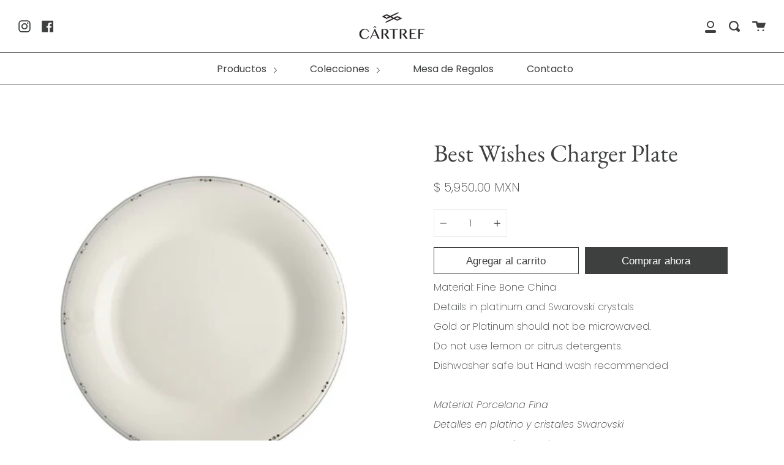

--- FILE ---
content_type: text/html; charset=utf-8
request_url: https://www.cartrefmx.com/products/best-wishes-charger-plate
body_size: 25245
content:
<!doctype html>
<!--[if IE 9]> <html class="ie9 no-js supports-no-cookies" lang="es"> <![endif]-->
<!--[if (gt IE 9)|!(IE)]><!--> <html class="no-js supports-no-cookies" lang="es"> <!--<![endif]-->
<head>
  <meta charset="UTF-8">
  <meta http-equiv="X-UA-Compatible" content="IE=edge,chrome=1">
  <meta name="viewport" content="width=device-width, initial-scale=1.0">
  <meta name="theme-color" content="rgba(0,0,0,0)">
  <link rel="canonical" href="https://www.cartrefmx.com/products/best-wishes-charger-plate">

  
    <link rel="shortcut icon" href="//www.cartrefmx.com/cdn/shop/files/Artboard_2_32x32.png?v=1613717307" type="image/png" />
  

  
  <title>
    Best Wishes Charger Plate
    
    
    
      &ndash; CARTREF MX
    
  </title>

  
    <meta name="description" content="Material: Fine Bone China Details in platinum and Swarovski crystals Gold or Platinum should not be microwaved. Do not use lemon or citrus detergents. Dishwasher safe but Hand wash recommended   Material: Porcelana Fina Detalles en platino y cristales Swarovski No apto para microondas. No se recomienda usar detergentes">
  

  <!-- /snippets/social-sharing.liquid --><meta property="og:site_name" content="CARTREF MX">
<meta property="og:url" content="https://www.cartrefmx.com/products/best-wishes-charger-plate">
<meta property="og:title" content="Best Wishes Charger Plate">
<meta property="og:type" content="product">
<meta property="og:description" content="Material: Fine Bone China Details in platinum and Swarovski crystals Gold or Platinum should not be microwaved. Do not use lemon or citrus detergents. Dishwasher safe but Hand wash recommended   Material: Porcelana Fina Detalles en platino y cristales Swarovski No apto para microondas. No se recomienda usar detergentes"><meta property="og:price:amount" content="5,950.00">
  <meta property="og:price:currency" content="MXN">
      <meta property="og:image" content="http://www.cartrefmx.com/cdn/shop/products/CHARGER_PLATE.jpg?v=1558555040">
      <meta property="og:image:secure_url" content="https://www.cartrefmx.com/cdn/shop/products/CHARGER_PLATE.jpg?v=1558555040">
      <meta property="og:image:height" content="400">
      <meta property="og:image:width" content="320">


<meta name="twitter:site" content="@">
<meta name="twitter:card" content="summary_large_image">
<meta name="twitter:title" content="Best Wishes Charger Plate">
<meta name="twitter:description" content="Material: Fine Bone China Details in platinum and Swarovski crystals Gold or Platinum should not be microwaved. Do not use lemon or citrus detergents. Dishwasher safe but Hand wash recommended   Material: Porcelana Fina Detalles en platino y cristales Swarovski No apto para microondas. No se recomienda usar detergentes">


  <link href="//www.cartrefmx.com/cdn/shop/t/7/assets/theme.scss.css?v=139296090583068085591759259560" rel="stylesheet" type="text/css" media="all" />

  <script>
    document.documentElement.className = document.documentElement.className.replace('no-js', 'js');

    window.theme = {
      strings: {
        addToCart: "Agregar al carrito",
        soldOut: "Agotado",
        unavailable: "No disponible"
      },
      shop: {
        assets: "//www.cartrefmx.com/cdn/shop/t/7/assets/"
      },
      moneyFormat: "$ {{amount}} MXN",
      version: '1.5.2'
    };
  </script>

  

  <!--[if (gt IE 9)|!(IE)]><!--><script src="//www.cartrefmx.com/cdn/shop/t/7/assets/head.js?v=48878924364971023461585249902"></script><!--<![endif]-->
  <!--[if lt IE 9]><script src="//www.cartrefmx.com/cdn/shop/t/7/assets/head.js?v=48878924364971023461585249902"></script><![endif]-->

  <!--[if (gt IE 9)|!(IE)]><!--><script src="//www.cartrefmx.com/cdn/shop/t/7/assets/theme.js?v=46938199456731419001585249897" defer="defer"></script><!--<![endif]-->
  <!--[if lt IE 9]><script src="//www.cartrefmx.com/cdn/shop/t/7/assets/theme.js?v=46938199456731419001585249897"></script><![endif]-->

  
  
  <script>window.performance && window.performance.mark && window.performance.mark('shopify.content_for_header.start');</script><meta id="shopify-digital-wallet" name="shopify-digital-wallet" content="/6464700480/digital_wallets/dialog">
<meta name="shopify-checkout-api-token" content="4062937f3fb5c2ace9615cd4a2e7d6b2">
<meta id="in-context-paypal-metadata" data-shop-id="6464700480" data-venmo-supported="false" data-environment="production" data-locale="es_ES" data-paypal-v4="true" data-currency="MXN">
<link rel="alternate" type="application/json+oembed" href="https://www.cartrefmx.com/products/best-wishes-charger-plate.oembed">
<script async="async" src="/checkouts/internal/preloads.js?locale=es-MX"></script>
<script id="shopify-features" type="application/json">{"accessToken":"4062937f3fb5c2ace9615cd4a2e7d6b2","betas":["rich-media-storefront-analytics"],"domain":"www.cartrefmx.com","predictiveSearch":true,"shopId":6464700480,"locale":"es"}</script>
<script>var Shopify = Shopify || {};
Shopify.shop = "cartref-com.myshopify.com";
Shopify.locale = "es";
Shopify.currency = {"active":"MXN","rate":"1.0"};
Shopify.country = "MX";
Shopify.theme = {"name":"Broadcast","id":79547433024,"schema_name":"Broadcast","schema_version":"1.5.2","theme_store_id":868,"role":"main"};
Shopify.theme.handle = "null";
Shopify.theme.style = {"id":null,"handle":null};
Shopify.cdnHost = "www.cartrefmx.com/cdn";
Shopify.routes = Shopify.routes || {};
Shopify.routes.root = "/";</script>
<script type="module">!function(o){(o.Shopify=o.Shopify||{}).modules=!0}(window);</script>
<script>!function(o){function n(){var o=[];function n(){o.push(Array.prototype.slice.apply(arguments))}return n.q=o,n}var t=o.Shopify=o.Shopify||{};t.loadFeatures=n(),t.autoloadFeatures=n()}(window);</script>
<script id="shop-js-analytics" type="application/json">{"pageType":"product"}</script>
<script defer="defer" async type="module" src="//www.cartrefmx.com/cdn/shopifycloud/shop-js/modules/v2/client.init-shop-cart-sync_2Gr3Q33f.es.esm.js"></script>
<script defer="defer" async type="module" src="//www.cartrefmx.com/cdn/shopifycloud/shop-js/modules/v2/chunk.common_noJfOIa7.esm.js"></script>
<script defer="defer" async type="module" src="//www.cartrefmx.com/cdn/shopifycloud/shop-js/modules/v2/chunk.modal_Deo2FJQo.esm.js"></script>
<script type="module">
  await import("//www.cartrefmx.com/cdn/shopifycloud/shop-js/modules/v2/client.init-shop-cart-sync_2Gr3Q33f.es.esm.js");
await import("//www.cartrefmx.com/cdn/shopifycloud/shop-js/modules/v2/chunk.common_noJfOIa7.esm.js");
await import("//www.cartrefmx.com/cdn/shopifycloud/shop-js/modules/v2/chunk.modal_Deo2FJQo.esm.js");

  window.Shopify.SignInWithShop?.initShopCartSync?.({"fedCMEnabled":true,"windoidEnabled":true});

</script>
<script>(function() {
  var isLoaded = false;
  function asyncLoad() {
    if (isLoaded) return;
    isLoaded = true;
    var urls = ["https:\/\/s3.amazonaws.com\/conektaapi\/v1.0.0\/js\/conekta_shopify.js?shop=cartref-com.myshopify.com","https:\/\/zooomyapps.com\/morelikethis\/ZooomyRelated.js?shop=cartref-com.myshopify.com","https:\/\/cdn.nfcube.com\/instafeed-d86097c365d1fcb3fc3e35414abd25a7.js?shop=cartref-com.myshopify.com"];
    for (var i = 0; i < urls.length; i++) {
      var s = document.createElement('script');
      s.type = 'text/javascript';
      s.async = true;
      s.src = urls[i];
      var x = document.getElementsByTagName('script')[0];
      x.parentNode.insertBefore(s, x);
    }
  };
  if(window.attachEvent) {
    window.attachEvent('onload', asyncLoad);
  } else {
    window.addEventListener('load', asyncLoad, false);
  }
})();</script>
<script id="__st">var __st={"a":6464700480,"offset":-21600,"reqid":"fd476624-b400-462e-8f61-3e65350bba5b-1769453380","pageurl":"www.cartrefmx.com\/products\/best-wishes-charger-plate","u":"5df52f3e08ea","p":"product","rtyp":"product","rid":3739829633088};</script>
<script>window.ShopifyPaypalV4VisibilityTracking = true;</script>
<script id="captcha-bootstrap">!function(){'use strict';const t='contact',e='account',n='new_comment',o=[[t,t],['blogs',n],['comments',n],[t,'customer']],c=[[e,'customer_login'],[e,'guest_login'],[e,'recover_customer_password'],[e,'create_customer']],r=t=>t.map((([t,e])=>`form[action*='/${t}']:not([data-nocaptcha='true']) input[name='form_type'][value='${e}']`)).join(','),a=t=>()=>t?[...document.querySelectorAll(t)].map((t=>t.form)):[];function s(){const t=[...o],e=r(t);return a(e)}const i='password',u='form_key',d=['recaptcha-v3-token','g-recaptcha-response','h-captcha-response',i],f=()=>{try{return window.sessionStorage}catch{return}},m='__shopify_v',_=t=>t.elements[u];function p(t,e,n=!1){try{const o=window.sessionStorage,c=JSON.parse(o.getItem(e)),{data:r}=function(t){const{data:e,action:n}=t;return t[m]||n?{data:e,action:n}:{data:t,action:n}}(c);for(const[e,n]of Object.entries(r))t.elements[e]&&(t.elements[e].value=n);n&&o.removeItem(e)}catch(o){console.error('form repopulation failed',{error:o})}}const l='form_type',E='cptcha';function T(t){t.dataset[E]=!0}const w=window,h=w.document,L='Shopify',v='ce_forms',y='captcha';let A=!1;((t,e)=>{const n=(g='f06e6c50-85a8-45c8-87d0-21a2b65856fe',I='https://cdn.shopify.com/shopifycloud/storefront-forms-hcaptcha/ce_storefront_forms_captcha_hcaptcha.v1.5.2.iife.js',D={infoText:'Protegido por hCaptcha',privacyText:'Privacidad',termsText:'Términos'},(t,e,n)=>{const o=w[L][v],c=o.bindForm;if(c)return c(t,g,e,D).then(n);var r;o.q.push([[t,g,e,D],n]),r=I,A||(h.body.append(Object.assign(h.createElement('script'),{id:'captcha-provider',async:!0,src:r})),A=!0)});var g,I,D;w[L]=w[L]||{},w[L][v]=w[L][v]||{},w[L][v].q=[],w[L][y]=w[L][y]||{},w[L][y].protect=function(t,e){n(t,void 0,e),T(t)},Object.freeze(w[L][y]),function(t,e,n,w,h,L){const[v,y,A,g]=function(t,e,n){const i=e?o:[],u=t?c:[],d=[...i,...u],f=r(d),m=r(i),_=r(d.filter((([t,e])=>n.includes(e))));return[a(f),a(m),a(_),s()]}(w,h,L),I=t=>{const e=t.target;return e instanceof HTMLFormElement?e:e&&e.form},D=t=>v().includes(t);t.addEventListener('submit',(t=>{const e=I(t);if(!e)return;const n=D(e)&&!e.dataset.hcaptchaBound&&!e.dataset.recaptchaBound,o=_(e),c=g().includes(e)&&(!o||!o.value);(n||c)&&t.preventDefault(),c&&!n&&(function(t){try{if(!f())return;!function(t){const e=f();if(!e)return;const n=_(t);if(!n)return;const o=n.value;o&&e.removeItem(o)}(t);const e=Array.from(Array(32),(()=>Math.random().toString(36)[2])).join('');!function(t,e){_(t)||t.append(Object.assign(document.createElement('input'),{type:'hidden',name:u})),t.elements[u].value=e}(t,e),function(t,e){const n=f();if(!n)return;const o=[...t.querySelectorAll(`input[type='${i}']`)].map((({name:t})=>t)),c=[...d,...o],r={};for(const[a,s]of new FormData(t).entries())c.includes(a)||(r[a]=s);n.setItem(e,JSON.stringify({[m]:1,action:t.action,data:r}))}(t,e)}catch(e){console.error('failed to persist form',e)}}(e),e.submit())}));const S=(t,e)=>{t&&!t.dataset[E]&&(n(t,e.some((e=>e===t))),T(t))};for(const o of['focusin','change'])t.addEventListener(o,(t=>{const e=I(t);D(e)&&S(e,y())}));const B=e.get('form_key'),M=e.get(l),P=B&&M;t.addEventListener('DOMContentLoaded',(()=>{const t=y();if(P)for(const e of t)e.elements[l].value===M&&p(e,B);[...new Set([...A(),...v().filter((t=>'true'===t.dataset.shopifyCaptcha))])].forEach((e=>S(e,t)))}))}(h,new URLSearchParams(w.location.search),n,t,e,['guest_login'])})(!0,!0)}();</script>
<script integrity="sha256-4kQ18oKyAcykRKYeNunJcIwy7WH5gtpwJnB7kiuLZ1E=" data-source-attribution="shopify.loadfeatures" defer="defer" src="//www.cartrefmx.com/cdn/shopifycloud/storefront/assets/storefront/load_feature-a0a9edcb.js" crossorigin="anonymous"></script>
<script data-source-attribution="shopify.dynamic_checkout.dynamic.init">var Shopify=Shopify||{};Shopify.PaymentButton=Shopify.PaymentButton||{isStorefrontPortableWallets:!0,init:function(){window.Shopify.PaymentButton.init=function(){};var t=document.createElement("script");t.src="https://www.cartrefmx.com/cdn/shopifycloud/portable-wallets/latest/portable-wallets.es.js",t.type="module",document.head.appendChild(t)}};
</script>
<script data-source-attribution="shopify.dynamic_checkout.buyer_consent">
  function portableWalletsHideBuyerConsent(e){var t=document.getElementById("shopify-buyer-consent"),n=document.getElementById("shopify-subscription-policy-button");t&&n&&(t.classList.add("hidden"),t.setAttribute("aria-hidden","true"),n.removeEventListener("click",e))}function portableWalletsShowBuyerConsent(e){var t=document.getElementById("shopify-buyer-consent"),n=document.getElementById("shopify-subscription-policy-button");t&&n&&(t.classList.remove("hidden"),t.removeAttribute("aria-hidden"),n.addEventListener("click",e))}window.Shopify?.PaymentButton&&(window.Shopify.PaymentButton.hideBuyerConsent=portableWalletsHideBuyerConsent,window.Shopify.PaymentButton.showBuyerConsent=portableWalletsShowBuyerConsent);
</script>
<script>
  function portableWalletsCleanup(e){e&&e.src&&console.error("Failed to load portable wallets script "+e.src);var t=document.querySelectorAll("shopify-accelerated-checkout .shopify-payment-button__skeleton, shopify-accelerated-checkout-cart .wallet-cart-button__skeleton"),e=document.getElementById("shopify-buyer-consent");for(let e=0;e<t.length;e++)t[e].remove();e&&e.remove()}function portableWalletsNotLoadedAsModule(e){e instanceof ErrorEvent&&"string"==typeof e.message&&e.message.includes("import.meta")&&"string"==typeof e.filename&&e.filename.includes("portable-wallets")&&(window.removeEventListener("error",portableWalletsNotLoadedAsModule),window.Shopify.PaymentButton.failedToLoad=e,"loading"===document.readyState?document.addEventListener("DOMContentLoaded",window.Shopify.PaymentButton.init):window.Shopify.PaymentButton.init())}window.addEventListener("error",portableWalletsNotLoadedAsModule);
</script>

<script type="module" src="https://www.cartrefmx.com/cdn/shopifycloud/portable-wallets/latest/portable-wallets.es.js" onError="portableWalletsCleanup(this)" crossorigin="anonymous"></script>
<script nomodule>
  document.addEventListener("DOMContentLoaded", portableWalletsCleanup);
</script>

<link id="shopify-accelerated-checkout-styles" rel="stylesheet" media="screen" href="https://www.cartrefmx.com/cdn/shopifycloud/portable-wallets/latest/accelerated-checkout-backwards-compat.css" crossorigin="anonymous">
<style id="shopify-accelerated-checkout-cart">
        #shopify-buyer-consent {
  margin-top: 1em;
  display: inline-block;
  width: 100%;
}

#shopify-buyer-consent.hidden {
  display: none;
}

#shopify-subscription-policy-button {
  background: none;
  border: none;
  padding: 0;
  text-decoration: underline;
  font-size: inherit;
  cursor: pointer;
}

#shopify-subscription-policy-button::before {
  box-shadow: none;
}

      </style>

<script>window.performance && window.performance.mark && window.performance.mark('shopify.content_for_header.end');</script>

  
 

<script>window.__pagefly_analytics_settings__ = {"acceptTracking":false};</script>
 <link href="https://monorail-edge.shopifysvc.com" rel="dns-prefetch">
<script>(function(){if ("sendBeacon" in navigator && "performance" in window) {try {var session_token_from_headers = performance.getEntriesByType('navigation')[0].serverTiming.find(x => x.name == '_s').description;} catch {var session_token_from_headers = undefined;}var session_cookie_matches = document.cookie.match(/_shopify_s=([^;]*)/);var session_token_from_cookie = session_cookie_matches && session_cookie_matches.length === 2 ? session_cookie_matches[1] : "";var session_token = session_token_from_headers || session_token_from_cookie || "";function handle_abandonment_event(e) {var entries = performance.getEntries().filter(function(entry) {return /monorail-edge.shopifysvc.com/.test(entry.name);});if (!window.abandonment_tracked && entries.length === 0) {window.abandonment_tracked = true;var currentMs = Date.now();var navigation_start = performance.timing.navigationStart;var payload = {shop_id: 6464700480,url: window.location.href,navigation_start,duration: currentMs - navigation_start,session_token,page_type: "product"};window.navigator.sendBeacon("https://monorail-edge.shopifysvc.com/v1/produce", JSON.stringify({schema_id: "online_store_buyer_site_abandonment/1.1",payload: payload,metadata: {event_created_at_ms: currentMs,event_sent_at_ms: currentMs}}));}}window.addEventListener('pagehide', handle_abandonment_event);}}());</script>
<script id="web-pixels-manager-setup">(function e(e,d,r,n,o){if(void 0===o&&(o={}),!Boolean(null===(a=null===(i=window.Shopify)||void 0===i?void 0:i.analytics)||void 0===a?void 0:a.replayQueue)){var i,a;window.Shopify=window.Shopify||{};var t=window.Shopify;t.analytics=t.analytics||{};var s=t.analytics;s.replayQueue=[],s.publish=function(e,d,r){return s.replayQueue.push([e,d,r]),!0};try{self.performance.mark("wpm:start")}catch(e){}var l=function(){var e={modern:/Edge?\/(1{2}[4-9]|1[2-9]\d|[2-9]\d{2}|\d{4,})\.\d+(\.\d+|)|Firefox\/(1{2}[4-9]|1[2-9]\d|[2-9]\d{2}|\d{4,})\.\d+(\.\d+|)|Chrom(ium|e)\/(9{2}|\d{3,})\.\d+(\.\d+|)|(Maci|X1{2}).+ Version\/(15\.\d+|(1[6-9]|[2-9]\d|\d{3,})\.\d+)([,.]\d+|)( \(\w+\)|)( Mobile\/\w+|) Safari\/|Chrome.+OPR\/(9{2}|\d{3,})\.\d+\.\d+|(CPU[ +]OS|iPhone[ +]OS|CPU[ +]iPhone|CPU IPhone OS|CPU iPad OS)[ +]+(15[._]\d+|(1[6-9]|[2-9]\d|\d{3,})[._]\d+)([._]\d+|)|Android:?[ /-](13[3-9]|1[4-9]\d|[2-9]\d{2}|\d{4,})(\.\d+|)(\.\d+|)|Android.+Firefox\/(13[5-9]|1[4-9]\d|[2-9]\d{2}|\d{4,})\.\d+(\.\d+|)|Android.+Chrom(ium|e)\/(13[3-9]|1[4-9]\d|[2-9]\d{2}|\d{4,})\.\d+(\.\d+|)|SamsungBrowser\/([2-9]\d|\d{3,})\.\d+/,legacy:/Edge?\/(1[6-9]|[2-9]\d|\d{3,})\.\d+(\.\d+|)|Firefox\/(5[4-9]|[6-9]\d|\d{3,})\.\d+(\.\d+|)|Chrom(ium|e)\/(5[1-9]|[6-9]\d|\d{3,})\.\d+(\.\d+|)([\d.]+$|.*Safari\/(?![\d.]+ Edge\/[\d.]+$))|(Maci|X1{2}).+ Version\/(10\.\d+|(1[1-9]|[2-9]\d|\d{3,})\.\d+)([,.]\d+|)( \(\w+\)|)( Mobile\/\w+|) Safari\/|Chrome.+OPR\/(3[89]|[4-9]\d|\d{3,})\.\d+\.\d+|(CPU[ +]OS|iPhone[ +]OS|CPU[ +]iPhone|CPU IPhone OS|CPU iPad OS)[ +]+(10[._]\d+|(1[1-9]|[2-9]\d|\d{3,})[._]\d+)([._]\d+|)|Android:?[ /-](13[3-9]|1[4-9]\d|[2-9]\d{2}|\d{4,})(\.\d+|)(\.\d+|)|Mobile Safari.+OPR\/([89]\d|\d{3,})\.\d+\.\d+|Android.+Firefox\/(13[5-9]|1[4-9]\d|[2-9]\d{2}|\d{4,})\.\d+(\.\d+|)|Android.+Chrom(ium|e)\/(13[3-9]|1[4-9]\d|[2-9]\d{2}|\d{4,})\.\d+(\.\d+|)|Android.+(UC? ?Browser|UCWEB|U3)[ /]?(15\.([5-9]|\d{2,})|(1[6-9]|[2-9]\d|\d{3,})\.\d+)\.\d+|SamsungBrowser\/(5\.\d+|([6-9]|\d{2,})\.\d+)|Android.+MQ{2}Browser\/(14(\.(9|\d{2,})|)|(1[5-9]|[2-9]\d|\d{3,})(\.\d+|))(\.\d+|)|K[Aa][Ii]OS\/(3\.\d+|([4-9]|\d{2,})\.\d+)(\.\d+|)/},d=e.modern,r=e.legacy,n=navigator.userAgent;return n.match(d)?"modern":n.match(r)?"legacy":"unknown"}(),u="modern"===l?"modern":"legacy",c=(null!=n?n:{modern:"",legacy:""})[u],f=function(e){return[e.baseUrl,"/wpm","/b",e.hashVersion,"modern"===e.buildTarget?"m":"l",".js"].join("")}({baseUrl:d,hashVersion:r,buildTarget:u}),m=function(e){var d=e.version,r=e.bundleTarget,n=e.surface,o=e.pageUrl,i=e.monorailEndpoint;return{emit:function(e){var a=e.status,t=e.errorMsg,s=(new Date).getTime(),l=JSON.stringify({metadata:{event_sent_at_ms:s},events:[{schema_id:"web_pixels_manager_load/3.1",payload:{version:d,bundle_target:r,page_url:o,status:a,surface:n,error_msg:t},metadata:{event_created_at_ms:s}}]});if(!i)return console&&console.warn&&console.warn("[Web Pixels Manager] No Monorail endpoint provided, skipping logging."),!1;try{return self.navigator.sendBeacon.bind(self.navigator)(i,l)}catch(e){}var u=new XMLHttpRequest;try{return u.open("POST",i,!0),u.setRequestHeader("Content-Type","text/plain"),u.send(l),!0}catch(e){return console&&console.warn&&console.warn("[Web Pixels Manager] Got an unhandled error while logging to Monorail."),!1}}}}({version:r,bundleTarget:l,surface:e.surface,pageUrl:self.location.href,monorailEndpoint:e.monorailEndpoint});try{o.browserTarget=l,function(e){var d=e.src,r=e.async,n=void 0===r||r,o=e.onload,i=e.onerror,a=e.sri,t=e.scriptDataAttributes,s=void 0===t?{}:t,l=document.createElement("script"),u=document.querySelector("head"),c=document.querySelector("body");if(l.async=n,l.src=d,a&&(l.integrity=a,l.crossOrigin="anonymous"),s)for(var f in s)if(Object.prototype.hasOwnProperty.call(s,f))try{l.dataset[f]=s[f]}catch(e){}if(o&&l.addEventListener("load",o),i&&l.addEventListener("error",i),u)u.appendChild(l);else{if(!c)throw new Error("Did not find a head or body element to append the script");c.appendChild(l)}}({src:f,async:!0,onload:function(){if(!function(){var e,d;return Boolean(null===(d=null===(e=window.Shopify)||void 0===e?void 0:e.analytics)||void 0===d?void 0:d.initialized)}()){var d=window.webPixelsManager.init(e)||void 0;if(d){var r=window.Shopify.analytics;r.replayQueue.forEach((function(e){var r=e[0],n=e[1],o=e[2];d.publishCustomEvent(r,n,o)})),r.replayQueue=[],r.publish=d.publishCustomEvent,r.visitor=d.visitor,r.initialized=!0}}},onerror:function(){return m.emit({status:"failed",errorMsg:"".concat(f," has failed to load")})},sri:function(e){var d=/^sha384-[A-Za-z0-9+/=]+$/;return"string"==typeof e&&d.test(e)}(c)?c:"",scriptDataAttributes:o}),m.emit({status:"loading"})}catch(e){m.emit({status:"failed",errorMsg:(null==e?void 0:e.message)||"Unknown error"})}}})({shopId: 6464700480,storefrontBaseUrl: "https://www.cartrefmx.com",extensionsBaseUrl: "https://extensions.shopifycdn.com/cdn/shopifycloud/web-pixels-manager",monorailEndpoint: "https://monorail-edge.shopifysvc.com/unstable/produce_batch",surface: "storefront-renderer",enabledBetaFlags: ["2dca8a86"],webPixelsConfigList: [{"id":"117571746","eventPayloadVersion":"v1","runtimeContext":"LAX","scriptVersion":"1","type":"CUSTOM","privacyPurposes":["ANALYTICS"],"name":"Google Analytics tag (migrated)"},{"id":"shopify-app-pixel","configuration":"{}","eventPayloadVersion":"v1","runtimeContext":"STRICT","scriptVersion":"0450","apiClientId":"shopify-pixel","type":"APP","privacyPurposes":["ANALYTICS","MARKETING"]},{"id":"shopify-custom-pixel","eventPayloadVersion":"v1","runtimeContext":"LAX","scriptVersion":"0450","apiClientId":"shopify-pixel","type":"CUSTOM","privacyPurposes":["ANALYTICS","MARKETING"]}],isMerchantRequest: false,initData: {"shop":{"name":"CARTREF MX","paymentSettings":{"currencyCode":"MXN"},"myshopifyDomain":"cartref-com.myshopify.com","countryCode":"MX","storefrontUrl":"https:\/\/www.cartrefmx.com"},"customer":null,"cart":null,"checkout":null,"productVariants":[{"price":{"amount":5950.0,"currencyCode":"MXN"},"product":{"title":"Best Wishes Charger Plate","vendor":"Prouna","id":"3739829633088","untranslatedTitle":"Best Wishes Charger Plate","url":"\/products\/best-wishes-charger-plate","type":"Charger Plates"},"id":"28756824621120","image":{"src":"\/\/www.cartrefmx.com\/cdn\/shop\/products\/CHARGER_PLATE.jpg?v=1558555040"},"sku":"07578-000313","title":"Default Title","untranslatedTitle":"Default Title"}],"purchasingCompany":null},},"https://www.cartrefmx.com/cdn","fcfee988w5aeb613cpc8e4bc33m6693e112",{"modern":"","legacy":""},{"shopId":"6464700480","storefrontBaseUrl":"https:\/\/www.cartrefmx.com","extensionBaseUrl":"https:\/\/extensions.shopifycdn.com\/cdn\/shopifycloud\/web-pixels-manager","surface":"storefront-renderer","enabledBetaFlags":"[\"2dca8a86\"]","isMerchantRequest":"false","hashVersion":"fcfee988w5aeb613cpc8e4bc33m6693e112","publish":"custom","events":"[[\"page_viewed\",{}],[\"product_viewed\",{\"productVariant\":{\"price\":{\"amount\":5950.0,\"currencyCode\":\"MXN\"},\"product\":{\"title\":\"Best Wishes Charger Plate\",\"vendor\":\"Prouna\",\"id\":\"3739829633088\",\"untranslatedTitle\":\"Best Wishes Charger Plate\",\"url\":\"\/products\/best-wishes-charger-plate\",\"type\":\"Charger Plates\"},\"id\":\"28756824621120\",\"image\":{\"src\":\"\/\/www.cartrefmx.com\/cdn\/shop\/products\/CHARGER_PLATE.jpg?v=1558555040\"},\"sku\":\"07578-000313\",\"title\":\"Default Title\",\"untranslatedTitle\":\"Default Title\"}}]]"});</script><script>
  window.ShopifyAnalytics = window.ShopifyAnalytics || {};
  window.ShopifyAnalytics.meta = window.ShopifyAnalytics.meta || {};
  window.ShopifyAnalytics.meta.currency = 'MXN';
  var meta = {"product":{"id":3739829633088,"gid":"gid:\/\/shopify\/Product\/3739829633088","vendor":"Prouna","type":"Charger Plates","handle":"best-wishes-charger-plate","variants":[{"id":28756824621120,"price":595000,"name":"Best Wishes Charger Plate","public_title":null,"sku":"07578-000313"}],"remote":false},"page":{"pageType":"product","resourceType":"product","resourceId":3739829633088,"requestId":"fd476624-b400-462e-8f61-3e65350bba5b-1769453380"}};
  for (var attr in meta) {
    window.ShopifyAnalytics.meta[attr] = meta[attr];
  }
</script>
<script class="analytics">
  (function () {
    var customDocumentWrite = function(content) {
      var jquery = null;

      if (window.jQuery) {
        jquery = window.jQuery;
      } else if (window.Checkout && window.Checkout.$) {
        jquery = window.Checkout.$;
      }

      if (jquery) {
        jquery('body').append(content);
      }
    };

    var hasLoggedConversion = function(token) {
      if (token) {
        return document.cookie.indexOf('loggedConversion=' + token) !== -1;
      }
      return false;
    }

    var setCookieIfConversion = function(token) {
      if (token) {
        var twoMonthsFromNow = new Date(Date.now());
        twoMonthsFromNow.setMonth(twoMonthsFromNow.getMonth() + 2);

        document.cookie = 'loggedConversion=' + token + '; expires=' + twoMonthsFromNow;
      }
    }

    var trekkie = window.ShopifyAnalytics.lib = window.trekkie = window.trekkie || [];
    if (trekkie.integrations) {
      return;
    }
    trekkie.methods = [
      'identify',
      'page',
      'ready',
      'track',
      'trackForm',
      'trackLink'
    ];
    trekkie.factory = function(method) {
      return function() {
        var args = Array.prototype.slice.call(arguments);
        args.unshift(method);
        trekkie.push(args);
        return trekkie;
      };
    };
    for (var i = 0; i < trekkie.methods.length; i++) {
      var key = trekkie.methods[i];
      trekkie[key] = trekkie.factory(key);
    }
    trekkie.load = function(config) {
      trekkie.config = config || {};
      trekkie.config.initialDocumentCookie = document.cookie;
      var first = document.getElementsByTagName('script')[0];
      var script = document.createElement('script');
      script.type = 'text/javascript';
      script.onerror = function(e) {
        var scriptFallback = document.createElement('script');
        scriptFallback.type = 'text/javascript';
        scriptFallback.onerror = function(error) {
                var Monorail = {
      produce: function produce(monorailDomain, schemaId, payload) {
        var currentMs = new Date().getTime();
        var event = {
          schema_id: schemaId,
          payload: payload,
          metadata: {
            event_created_at_ms: currentMs,
            event_sent_at_ms: currentMs
          }
        };
        return Monorail.sendRequest("https://" + monorailDomain + "/v1/produce", JSON.stringify(event));
      },
      sendRequest: function sendRequest(endpointUrl, payload) {
        // Try the sendBeacon API
        if (window && window.navigator && typeof window.navigator.sendBeacon === 'function' && typeof window.Blob === 'function' && !Monorail.isIos12()) {
          var blobData = new window.Blob([payload], {
            type: 'text/plain'
          });

          if (window.navigator.sendBeacon(endpointUrl, blobData)) {
            return true;
          } // sendBeacon was not successful

        } // XHR beacon

        var xhr = new XMLHttpRequest();

        try {
          xhr.open('POST', endpointUrl);
          xhr.setRequestHeader('Content-Type', 'text/plain');
          xhr.send(payload);
        } catch (e) {
          console.log(e);
        }

        return false;
      },
      isIos12: function isIos12() {
        return window.navigator.userAgent.lastIndexOf('iPhone; CPU iPhone OS 12_') !== -1 || window.navigator.userAgent.lastIndexOf('iPad; CPU OS 12_') !== -1;
      }
    };
    Monorail.produce('monorail-edge.shopifysvc.com',
      'trekkie_storefront_load_errors/1.1',
      {shop_id: 6464700480,
      theme_id: 79547433024,
      app_name: "storefront",
      context_url: window.location.href,
      source_url: "//www.cartrefmx.com/cdn/s/trekkie.storefront.a804e9514e4efded663580eddd6991fcc12b5451.min.js"});

        };
        scriptFallback.async = true;
        scriptFallback.src = '//www.cartrefmx.com/cdn/s/trekkie.storefront.a804e9514e4efded663580eddd6991fcc12b5451.min.js';
        first.parentNode.insertBefore(scriptFallback, first);
      };
      script.async = true;
      script.src = '//www.cartrefmx.com/cdn/s/trekkie.storefront.a804e9514e4efded663580eddd6991fcc12b5451.min.js';
      first.parentNode.insertBefore(script, first);
    };
    trekkie.load(
      {"Trekkie":{"appName":"storefront","development":false,"defaultAttributes":{"shopId":6464700480,"isMerchantRequest":null,"themeId":79547433024,"themeCityHash":"11867026995391600955","contentLanguage":"es","currency":"MXN","eventMetadataId":"8e1b12b9-65e2-4202-892a-98a284610d22"},"isServerSideCookieWritingEnabled":true,"monorailRegion":"shop_domain","enabledBetaFlags":["65f19447"]},"Session Attribution":{},"S2S":{"facebookCapiEnabled":true,"source":"trekkie-storefront-renderer","apiClientId":580111}}
    );

    var loaded = false;
    trekkie.ready(function() {
      if (loaded) return;
      loaded = true;

      window.ShopifyAnalytics.lib = window.trekkie;

      var originalDocumentWrite = document.write;
      document.write = customDocumentWrite;
      try { window.ShopifyAnalytics.merchantGoogleAnalytics.call(this); } catch(error) {};
      document.write = originalDocumentWrite;

      window.ShopifyAnalytics.lib.page(null,{"pageType":"product","resourceType":"product","resourceId":3739829633088,"requestId":"fd476624-b400-462e-8f61-3e65350bba5b-1769453380","shopifyEmitted":true});

      var match = window.location.pathname.match(/checkouts\/(.+)\/(thank_you|post_purchase)/)
      var token = match? match[1]: undefined;
      if (!hasLoggedConversion(token)) {
        setCookieIfConversion(token);
        window.ShopifyAnalytics.lib.track("Viewed Product",{"currency":"MXN","variantId":28756824621120,"productId":3739829633088,"productGid":"gid:\/\/shopify\/Product\/3739829633088","name":"Best Wishes Charger Plate","price":"5950.00","sku":"07578-000313","brand":"Prouna","variant":null,"category":"Charger Plates","nonInteraction":true,"remote":false},undefined,undefined,{"shopifyEmitted":true});
      window.ShopifyAnalytics.lib.track("monorail:\/\/trekkie_storefront_viewed_product\/1.1",{"currency":"MXN","variantId":28756824621120,"productId":3739829633088,"productGid":"gid:\/\/shopify\/Product\/3739829633088","name":"Best Wishes Charger Plate","price":"5950.00","sku":"07578-000313","brand":"Prouna","variant":null,"category":"Charger Plates","nonInteraction":true,"remote":false,"referer":"https:\/\/www.cartrefmx.com\/products\/best-wishes-charger-plate"});
      }
    });


        var eventsListenerScript = document.createElement('script');
        eventsListenerScript.async = true;
        eventsListenerScript.src = "//www.cartrefmx.com/cdn/shopifycloud/storefront/assets/shop_events_listener-3da45d37.js";
        document.getElementsByTagName('head')[0].appendChild(eventsListenerScript);

})();</script>
  <script>
  if (!window.ga || (window.ga && typeof window.ga !== 'function')) {
    window.ga = function ga() {
      (window.ga.q = window.ga.q || []).push(arguments);
      if (window.Shopify && window.Shopify.analytics && typeof window.Shopify.analytics.publish === 'function') {
        window.Shopify.analytics.publish("ga_stub_called", {}, {sendTo: "google_osp_migration"});
      }
      console.error("Shopify's Google Analytics stub called with:", Array.from(arguments), "\nSee https://help.shopify.com/manual/promoting-marketing/pixels/pixel-migration#google for more information.");
    };
    if (window.Shopify && window.Shopify.analytics && typeof window.Shopify.analytics.publish === 'function') {
      window.Shopify.analytics.publish("ga_stub_initialized", {}, {sendTo: "google_osp_migration"});
    }
  }
</script>
<script
  defer
  src="https://www.cartrefmx.com/cdn/shopifycloud/perf-kit/shopify-perf-kit-3.0.4.min.js"
  data-application="storefront-renderer"
  data-shop-id="6464700480"
  data-render-region="gcp-us-east1"
  data-page-type="product"
  data-theme-instance-id="79547433024"
  data-theme-name="Broadcast"
  data-theme-version="1.5.2"
  data-monorail-region="shop_domain"
  data-resource-timing-sampling-rate="10"
  data-shs="true"
  data-shs-beacon="true"
  data-shs-export-with-fetch="true"
  data-shs-logs-sample-rate="1"
  data-shs-beacon-endpoint="https://www.cartrefmx.com/api/collect"
></script>
</head> 
<body id="best-wishes-charger-plate" class="template-product" data-promo="false" data-animations="true" data-endless-scroll="true">
  

  <a class="in-page-link visually-hidden skip-link" href="#MainContent">Saltar al contenido</a>

  <div class="container" id="SiteContainer">
    <div id="shopify-section-header" class="shopify-section"><!-- /sections/header.liquid --><header class="site-header header--sticky header__wrapper" id="header" data-section-id="header" data-section-type="header" data-overlay="false">
  
    <style>
      #logo a img { width: 120px; }
    </style>
  

  <!-- PROMO -->
  

  <div class="header__content">
    <div class="wrap"><div class="search">
  <form class="search__form" method="get" action="/search">
    <input type="text" name="q"
      value=""
      placeholder="Buscar en la tienda."
      aria-label="Buscar en la tienda."
      class="search-query"
      tabindex="-1">
    <input type="hidden" name="type" value="product">
    <a href="#" class="remove-search" tabindex="-1"></a>
  </form>

  <div class="search__results">
    <div class="search__results-scroller">
      <div class="search__results-container">
        <div class="search-outer"></div>
        <div class="search__results-list product-grid product-grid--results"></div>
        <div class="loader loader--search">
          <div class="loader-indeterminate"></div>
        </div>
      </div>
    </div>
  </div>
</div>
<!-- SEARCH, CURRENCY, ACCOUNT, CART -->
      <div class="header-content">
        
          <nav class="header__social">
            
	<ul class="clearfix social__links">
	<li><a href="https://www.instagram.com/cartref.mx/?hl=en" title="CARTREF MX on Instagram" target="_blank"><svg aria-hidden="true" focusable="false" role="presentation" class="icon icon-instagram" viewBox="0 0 512 512"><path d="M256 49.5c67.3 0 75.2.3 101.8 1.5 24.6 1.1 37.9 5.2 46.8 8.7 11.8 4.6 20.2 10 29 18.8s14.3 17.2 18.8 29c3.4 8.9 7.6 22.2 8.7 46.8 1.2 26.6 1.5 34.5 1.5 101.8s-.3 75.2-1.5 101.8c-1.1 24.6-5.2 37.9-8.7 46.8-4.6 11.8-10 20.2-18.8 29s-17.2 14.3-29 18.8c-8.9 3.4-22.2 7.6-46.8 8.7-26.6 1.2-34.5 1.5-101.8 1.5s-75.2-.3-101.8-1.5c-24.6-1.1-37.9-5.2-46.8-8.7-11.8-4.6-20.2-10-29-18.8s-14.3-17.2-18.8-29c-3.4-8.9-7.6-22.2-8.7-46.8-1.2-26.6-1.5-34.5-1.5-101.8s.3-75.2 1.5-101.8c1.1-24.6 5.2-37.9 8.7-46.8 4.6-11.8 10-20.2 18.8-29s17.2-14.3 29-18.8c8.9-3.4 22.2-7.6 46.8-8.7 26.6-1.3 34.5-1.5 101.8-1.5m0-45.4c-68.4 0-77 .3-103.9 1.5C125.3 6.8 107 11.1 91 17.3c-16.6 6.4-30.6 15.1-44.6 29.1-14 14-22.6 28.1-29.1 44.6-6.2 16-10.5 34.3-11.7 61.2C4.4 179 4.1 187.6 4.1 256s.3 77 1.5 103.9c1.2 26.8 5.5 45.1 11.7 61.2 6.4 16.6 15.1 30.6 29.1 44.6 14 14 28.1 22.6 44.6 29.1 16 6.2 34.3 10.5 61.2 11.7 26.9 1.2 35.4 1.5 103.9 1.5s77-.3 103.9-1.5c26.8-1.2 45.1-5.5 61.2-11.7 16.6-6.4 30.6-15.1 44.6-29.1 14-14 22.6-28.1 29.1-44.6 6.2-16 10.5-34.3 11.7-61.2 1.2-26.9 1.5-35.4 1.5-103.9s-.3-77-1.5-103.9c-1.2-26.8-5.5-45.1-11.7-61.2-6.4-16.6-15.1-30.6-29.1-44.6-14-14-28.1-22.6-44.6-29.1-16-6.2-34.3-10.5-61.2-11.7-27-1.1-35.6-1.4-104-1.4z"/><path d="M256 126.6c-71.4 0-129.4 57.9-129.4 129.4s58 129.4 129.4 129.4 129.4-58 129.4-129.4-58-129.4-129.4-129.4zm0 213.4c-46.4 0-84-37.6-84-84s37.6-84 84-84 84 37.6 84 84-37.6 84-84 84z"/><circle cx="390.5" cy="121.5" r="30.2"/></svg><span class="visually-hidden">Instagram</span></a></li>
	
	<li><a href="https://www.facebook.com/cartref.mx/" title="CARTREF MX on Facebook" target="_blank"><svg aria-hidden="true" focusable="false" role="presentation" class="icon icon-facebook" viewBox="0 0 20 20"><path fill="#444" d="M18.05.811q.439 0 .744.305t.305.744v16.637q0 .439-.305.744t-.744.305h-4.732v-7.221h2.415l.342-2.854h-2.757v-1.83q0-.659.293-1t1.073-.342h1.488V3.762q-.976-.098-2.171-.098-1.634 0-2.635.964t-1 2.72V9.47H7.951v2.854h2.415v7.221H1.413q-.439 0-.744-.305t-.305-.744V1.859q0-.439.305-.744T1.413.81H18.05z"/></svg><span class="visually-hidden">Facebook</span></a></li>
	
	
	
	
	
	</ul>

          </nav>
        

        <!-- LOGO -->
        <h1 class="logo__wrapper" id="logo" data-aos="fade-down" data-aos-duration="1000" data-aos-delay="300">
          <a href="/">
            
<img class="lazyload logo logo--default"
                src="//www.cartrefmx.com/cdn/shop/files/black_sinfondo_f0f7c3ad-b7ca-4021-b41a-d3c5374687bf_400x.png?v=1613572303"
                data-src="//www.cartrefmx.com/cdn/shop/files/black_sinfondo_f0f7c3ad-b7ca-4021-b41a-d3c5374687bf_{width}x.png?v=1613572303"
                data-widths="[180, 360, 540, 720, 900, 1080, 1296]"
                data-aspectratio="1.9818799546998866"
                data-sizes="auto"
                data-parent-fit="contain"
                style="height: 61px"
                alt="CARTREF MX"/>

                <noscript>
                  <img class="no-js-image" src="//www.cartrefmx.com/cdn/shop/files/black_sinfondo_f0f7c3ad-b7ca-4021-b41a-d3c5374687bf_400x.png?v=1613572303" alt="CARTREF MX"/>
                </noscript>
                
            
          </a>
        </h1>

        <div class="user-links">
          
            <a href="/account" class="header__account__link" id="account-link">
              <svg aria-hidden="true" focusable="false" role="presentation" class="icon icon-account" viewBox="0 0 18 20"><g fill="#000" fill-rule="evenodd"><path fill-rule="nonzero" d="M9 12A6 6 0 1 1 9 0a6 6 0 0 1 0 12zm0-2a4 4 0 1 0 0-8 4 4 0 0 0 0 8z"/><rect width="18" height="5" y="15" rx="2.5"/></g></svg>
              <span class="visually-hidden">Mi cuenta</span>
            </a>
          
          
            <a href="javascript:void(0)" id="SearchToggle" title="Buscar en la tienda.">
              <span class="search-toggle">
                <span class="visually-hidden">Enviar</span>
                <span class="oi" data-glyph="magnifying-glass"></span>
              </span>
            </a>
          
          <a href="/cart/" class="header__cart__wrapper" id="CartButton" title="Carrito de compras">
            <span class="header__cart__icon__wrapper">
              <span class="visually-hidden">Carrito</span>
              <span class="oi header__cart__icon" data-glyph="cart"></span>
              <span
                class="cart-count-js header__cart__count"
                
                  style="display: none;"
                >
                0
              </span>
            </span>
          </a>
        </div>

        <a href="javascript:void(0)" class="medium-up--hide toggle-menus">
          <div class="toggle-menus-lines">
            <span></span>
            <span></span>
            <span></span>
            <span></span>
            <span></span>
            <span></span>
          </div>
          <span class="visually-hidden">Menu</span>
        </a>
      </div>

    </div>

    <!-- MAIN NAV -->
    <section id="NavMenus" class="navigation__wrapper" role="navigation">

      <nav class="site-nav nav__links">
        <ul class="main-menu unstyled" role="navigation" aria-label="primary"><li class="grandparent kids-4 ">
  <a href="#" class="nav-link">
    Productos
    <span class="nav-carat-small" tabindex="0"><svg aria-hidden="true" focusable="false" role="presentation" class="icon icon-arrow-right" viewBox="0 0 20 38"><path d="M15.932 18.649L.466 2.543A1.35 1.35 0 0 1 0 1.505c0-.41.155-.77.466-1.081A1.412 1.412 0 0 1 1.504 0c.41 0 .756.141 1.038.424l16.992 17.165c.31.283.466.636.466 1.06 0 .423-.155.777-.466 1.06L2.542 36.872a1.412 1.412 0 0 1-1.038.424c-.41 0-.755-.141-1.038-.424A1.373 1.373 0 0 1 0 35.813c0-.423.155-.776.466-1.059L15.932 18.65z" fill="#726D75" fill-rule="evenodd"/></svg></span>
  </a>
  
    <a href="#" class="nav-carat ariaToggle" aria-haspopup="true" aria-controls="productos-1-desktop" aria-expanded="false">
      <span class="visually-hidden">+</span>
      <svg aria-hidden="true" focusable="false" role="presentation" class="icon icon-arrow-right" viewBox="0 0 20 38"><path d="M15.932 18.649L.466 2.543A1.35 1.35 0 0 1 0 1.505c0-.41.155-.77.466-1.081A1.412 1.412 0 0 1 1.504 0c.41 0 .756.141 1.038.424l16.992 17.165c.31.283.466.636.466 1.06 0 .423-.155.777-.466 1.06L2.542 36.872a1.412 1.412 0 0 1-1.038.424c-.41 0-.755-.141-1.038-.424A1.373 1.373 0 0 1 0 35.813c0-.423.155-.776.466-1.059L15.932 18.65z" fill="#726D75" fill-rule="evenodd"/></svg>
    </a>

    <div class="main-menu-dropdown  main-menu-dropdown--has-links" id="productos-1-desktop">
      <ul>
          
<li class="parent ">
  <a href="/collections/vajillas" class="nav-link">
    Vajillas
    <span class="nav-carat-small" tabindex="0"><svg aria-hidden="true" focusable="false" role="presentation" class="icon icon-arrow-right" viewBox="0 0 20 38"><path d="M15.932 18.649L.466 2.543A1.35 1.35 0 0 1 0 1.505c0-.41.155-.77.466-1.081A1.412 1.412 0 0 1 1.504 0c.41 0 .756.141 1.038.424l16.992 17.165c.31.283.466.636.466 1.06 0 .423-.155.777-.466 1.06L2.542 36.872a1.412 1.412 0 0 1-1.038.424c-.41 0-.755-.141-1.038-.424A1.373 1.373 0 0 1 0 35.813c0-.423.155-.776.466-1.059L15.932 18.65z" fill="#726D75" fill-rule="evenodd"/></svg></span>
  </a>
  
    <a href="#" class="nav-carat ariaToggle" aria-haspopup="true" aria-controls="vajillas-1-desktop" aria-expanded="false">
      <span class="visually-hidden">+</span>
      <svg aria-hidden="true" focusable="false" role="presentation" class="icon icon-arrow-right" viewBox="0 0 20 38"><path d="M15.932 18.649L.466 2.543A1.35 1.35 0 0 1 0 1.505c0-.41.155-.77.466-1.081A1.412 1.412 0 0 1 1.504 0c.41 0 .756.141 1.038.424l16.992 17.165c.31.283.466.636.466 1.06 0 .423-.155.777-.466 1.06L2.542 36.872a1.412 1.412 0 0 1-1.038.424c-.41 0-.755-.141-1.038-.424A1.373 1.373 0 0 1 0 35.813c0-.423.155-.776.466-1.059L15.932 18.65z" fill="#726D75" fill-rule="evenodd"/></svg>
    </a>

    <div class="main-menu-dropdown  main-menu-dropdown--has-links" id="vajillas-1-desktop">
      <ul>
          
<li class="child ">
  <a href="/collections/dinnerware-sets" class="nav-link">
    Sets
    
  </a>
  
</li>

          
<li class="child ">
  <a href="/collections/plato-trinche" class="nav-link">
    Plato Base
    
  </a>
  
</li>

          
<li class="child ">
  <a href="/collections/plato-base" class="nav-link">
    Plato Trinche
    
  </a>
  
</li>

          
<li class="child ">
  <a href="/collections/plato-ensalada-y-postre" class="nav-link">
    Plato Ensalada y Postre
    
  </a>
  
</li>

          
<li class="child ">
  <a href="/collections/plato-para-pan" class="nav-link">
    Plato Para Pan
    
  </a>
  
</li>

          
<li class="child ">
  <a href="/collections/tazas" class="nav-link">
    Tazas
    
  </a>
  
</li>

          
<li class="child ">
  <a href="/collections/plato-hondo-y-bowl" class="nav-link">
    Plato Hondo y Bowl
    
  </a>
  
</li>

          
<li class="child ">
  <a href="/collections/servicio-de-mesa" class="nav-link">
    Servicio de Mesa
    
  </a>
  
</li>

          
        
      </ul>
    </div>
  
</li>

          
<li class="parent ">
  <a href="/collections/cuchilleria" class="nav-link">
    Cuchilleria
    <span class="nav-carat-small" tabindex="0"><svg aria-hidden="true" focusable="false" role="presentation" class="icon icon-arrow-right" viewBox="0 0 20 38"><path d="M15.932 18.649L.466 2.543A1.35 1.35 0 0 1 0 1.505c0-.41.155-.77.466-1.081A1.412 1.412 0 0 1 1.504 0c.41 0 .756.141 1.038.424l16.992 17.165c.31.283.466.636.466 1.06 0 .423-.155.777-.466 1.06L2.542 36.872a1.412 1.412 0 0 1-1.038.424c-.41 0-.755-.141-1.038-.424A1.373 1.373 0 0 1 0 35.813c0-.423.155-.776.466-1.059L15.932 18.65z" fill="#726D75" fill-rule="evenodd"/></svg></span>
  </a>
  
    <a href="#" class="nav-carat ariaToggle" aria-haspopup="true" aria-controls="cuchilleria-1-desktop" aria-expanded="false">
      <span class="visually-hidden">+</span>
      <svg aria-hidden="true" focusable="false" role="presentation" class="icon icon-arrow-right" viewBox="0 0 20 38"><path d="M15.932 18.649L.466 2.543A1.35 1.35 0 0 1 0 1.505c0-.41.155-.77.466-1.081A1.412 1.412 0 0 1 1.504 0c.41 0 .756.141 1.038.424l16.992 17.165c.31.283.466.636.466 1.06 0 .423-.155.777-.466 1.06L2.542 36.872a1.412 1.412 0 0 1-1.038.424c-.41 0-.755-.141-1.038-.424A1.373 1.373 0 0 1 0 35.813c0-.423.155-.776.466-1.059L15.932 18.65z" fill="#726D75" fill-rule="evenodd"/></svg>
    </a>

    <div class="main-menu-dropdown  main-menu-dropdown--has-links" id="cuchilleria-1-desktop">
      <ul>
          
<li class="child ">
  <a href="/collections/lou-laguiole" class="nav-link">
    Lou Laguiole
    
  </a>
  
</li>

          
<li class="child ">
  <a href="/collections/mafalda-flatware-holder" class="nav-link">
    Mafalda Flatware Holder
    
  </a>
  
</li>

          
<li class="child ">
  <a href="/collections/couzon" class="nav-link">
    Couzon
    
  </a>
  
</li>

          
<li class="child ">
  <a href="/collections/matte-cutlery-set" class="nav-link">
    Matte Cutlery Set
    
  </a>
  
</li>

          
<li class="child ">
  <a href="/collections/shiny-cutlery-set" class="nav-link">
    Shiny Cutlery Set
    
  </a>
  
</li>

          
<li class="child ">
  <a href="/collections/capdeco" class="nav-link">
    Capdeco
    
  </a>
  
</li>

          
        
      </ul>
    </div>
  
</li>

          
<li class="parent ">
  <a href="/collections/cristaleria" class="nav-link">
    Cristaleria
    <span class="nav-carat-small" tabindex="0"><svg aria-hidden="true" focusable="false" role="presentation" class="icon icon-arrow-right" viewBox="0 0 20 38"><path d="M15.932 18.649L.466 2.543A1.35 1.35 0 0 1 0 1.505c0-.41.155-.77.466-1.081A1.412 1.412 0 0 1 1.504 0c.41 0 .756.141 1.038.424l16.992 17.165c.31.283.466.636.466 1.06 0 .423-.155.777-.466 1.06L2.542 36.872a1.412 1.412 0 0 1-1.038.424c-.41 0-.755-.141-1.038-.424A1.373 1.373 0 0 1 0 35.813c0-.423.155-.776.466-1.059L15.932 18.65z" fill="#726D75" fill-rule="evenodd"/></svg></span>
  </a>
  
    <a href="#" class="nav-carat ariaToggle" aria-haspopup="true" aria-controls="cristaleria-1-desktop" aria-expanded="false">
      <span class="visually-hidden">+</span>
      <svg aria-hidden="true" focusable="false" role="presentation" class="icon icon-arrow-right" viewBox="0 0 20 38"><path d="M15.932 18.649L.466 2.543A1.35 1.35 0 0 1 0 1.505c0-.41.155-.77.466-1.081A1.412 1.412 0 0 1 1.504 0c.41 0 .756.141 1.038.424l16.992 17.165c.31.283.466.636.466 1.06 0 .423-.155.777-.466 1.06L2.542 36.872a1.412 1.412 0 0 1-1.038.424c-.41 0-.755-.141-1.038-.424A1.373 1.373 0 0 1 0 35.813c0-.423.155-.776.466-1.059L15.932 18.65z" fill="#726D75" fill-rule="evenodd"/></svg>
    </a>

    <div class="main-menu-dropdown  main-menu-dropdown--has-links" id="cristaleria-1-desktop">
      <ul>
          
<li class="child ">
  <a href="/collections/vasos" class="nav-link">
    Vasos
    
  </a>
  
</li>

          
<li class="child ">
  <a href="/collections/copas" class="nav-link">
    Copas
    
  </a>
  
</li>

          
        
      </ul>
    </div>
  
</li>

          
<li class="parent ">
  <a href="/collections/manteleria-1" class="nav-link">
    Manteleria
    <span class="nav-carat-small" tabindex="0"><svg aria-hidden="true" focusable="false" role="presentation" class="icon icon-arrow-right" viewBox="0 0 20 38"><path d="M15.932 18.649L.466 2.543A1.35 1.35 0 0 1 0 1.505c0-.41.155-.77.466-1.081A1.412 1.412 0 0 1 1.504 0c.41 0 .756.141 1.038.424l16.992 17.165c.31.283.466.636.466 1.06 0 .423-.155.777-.466 1.06L2.542 36.872a1.412 1.412 0 0 1-1.038.424c-.41 0-.755-.141-1.038-.424A1.373 1.373 0 0 1 0 35.813c0-.423.155-.776.466-1.059L15.932 18.65z" fill="#726D75" fill-rule="evenodd"/></svg></span>
  </a>
  
    <a href="#" class="nav-carat ariaToggle" aria-haspopup="true" aria-controls="manteleria-1-desktop" aria-expanded="false">
      <span class="visually-hidden">+</span>
      <svg aria-hidden="true" focusable="false" role="presentation" class="icon icon-arrow-right" viewBox="0 0 20 38"><path d="M15.932 18.649L.466 2.543A1.35 1.35 0 0 1 0 1.505c0-.41.155-.77.466-1.081A1.412 1.412 0 0 1 1.504 0c.41 0 .756.141 1.038.424l16.992 17.165c.31.283.466.636.466 1.06 0 .423-.155.777-.466 1.06L2.542 36.872a1.412 1.412 0 0 1-1.038.424c-.41 0-.755-.141-1.038-.424A1.373 1.373 0 0 1 0 35.813c0-.423.155-.776.466-1.059L15.932 18.65z" fill="#726D75" fill-rule="evenodd"/></svg>
    </a>

    <div class="main-menu-dropdown  main-menu-dropdown--has-links" id="manteleria-1-desktop">
      <ul>
          
<li class="child ">
  <a href="/collections/servilletas" class="nav-link">
    Servilletas
    
  </a>
  
</li>

          
<li class="child ">
  <a href="/collections/anillos-servilleteros" class="nav-link">
    Anillos Servilleteros
    
  </a>
  
</li>

          
<li class="child ">
  <a href="/collections/manteles-individuales" class="nav-link">
    Manteles Individuales
    
  </a>
  
</li>

          
        
      </ul>
    </div>
  
</li>

          
        
      </ul>
    </div>
  
</li>

<li class="grandparent kids-10 ">
  <a href="https://www.cartrefmx.com/pages/colecciones-home" class="nav-link">
    Colecciones
    <span class="nav-carat-small" tabindex="0"><svg aria-hidden="true" focusable="false" role="presentation" class="icon icon-arrow-right" viewBox="0 0 20 38"><path d="M15.932 18.649L.466 2.543A1.35 1.35 0 0 1 0 1.505c0-.41.155-.77.466-1.081A1.412 1.412 0 0 1 1.504 0c.41 0 .756.141 1.038.424l16.992 17.165c.31.283.466.636.466 1.06 0 .423-.155.777-.466 1.06L2.542 36.872a1.412 1.412 0 0 1-1.038.424c-.41 0-.755-.141-1.038-.424A1.373 1.373 0 0 1 0 35.813c0-.423.155-.776.466-1.059L15.932 18.65z" fill="#726D75" fill-rule="evenodd"/></svg></span>
  </a>
  
    <a href="#" class="nav-carat ariaToggle" aria-haspopup="true" aria-controls="colecciones-2-desktop" aria-expanded="false">
      <span class="visually-hidden">+</span>
      <svg aria-hidden="true" focusable="false" role="presentation" class="icon icon-arrow-right" viewBox="0 0 20 38"><path d="M15.932 18.649L.466 2.543A1.35 1.35 0 0 1 0 1.505c0-.41.155-.77.466-1.081A1.412 1.412 0 0 1 1.504 0c.41 0 .756.141 1.038.424l16.992 17.165c.31.283.466.636.466 1.06 0 .423-.155.777-.466 1.06L2.542 36.872a1.412 1.412 0 0 1-1.038.424c-.41 0-.755-.141-1.038-.424A1.373 1.373 0 0 1 0 35.813c0-.423.155-.776.466-1.059L15.932 18.65z" fill="#726D75" fill-rule="evenodd"/></svg>
    </a>

    <div class="main-menu-dropdown  main-menu-dropdown--has-links" id="colecciones-2-desktop">
      <ul>
          
<li class="parent ">
  <a href="/collections/anna-weatherley-1" class="nav-link">
    Anna Weatherley
    <span class="nav-carat-small" tabindex="0"><svg aria-hidden="true" focusable="false" role="presentation" class="icon icon-arrow-right" viewBox="0 0 20 38"><path d="M15.932 18.649L.466 2.543A1.35 1.35 0 0 1 0 1.505c0-.41.155-.77.466-1.081A1.412 1.412 0 0 1 1.504 0c.41 0 .756.141 1.038.424l16.992 17.165c.31.283.466.636.466 1.06 0 .423-.155.777-.466 1.06L2.542 36.872a1.412 1.412 0 0 1-1.038.424c-.41 0-.755-.141-1.038-.424A1.373 1.373 0 0 1 0 35.813c0-.423.155-.776.466-1.059L15.932 18.65z" fill="#726D75" fill-rule="evenodd"/></svg></span>
  </a>
  
    <a href="#" class="nav-carat ariaToggle" aria-haspopup="true" aria-controls="anna-weatherley-2-desktop" aria-expanded="false">
      <span class="visually-hidden">+</span>
      <svg aria-hidden="true" focusable="false" role="presentation" class="icon icon-arrow-right" viewBox="0 0 20 38"><path d="M15.932 18.649L.466 2.543A1.35 1.35 0 0 1 0 1.505c0-.41.155-.77.466-1.081A1.412 1.412 0 0 1 1.504 0c.41 0 .756.141 1.038.424l16.992 17.165c.31.283.466.636.466 1.06 0 .423-.155.777-.466 1.06L2.542 36.872a1.412 1.412 0 0 1-1.038.424c-.41 0-.755-.141-1.038-.424A1.373 1.373 0 0 1 0 35.813c0-.423.155-.776.466-1.059L15.932 18.65z" fill="#726D75" fill-rule="evenodd"/></svg>
    </a>

    <div class="main-menu-dropdown  main-menu-dropdown--has-links" id="anna-weatherley-2-desktop">
      <ul>
          
<li class="child ">
  <a href="/collections/annas-palette" class="nav-link">
    Anna&#39;s Palette
    
  </a>
  
</li>

          
<li class="child ">
  <a href="/collections/simply-anna" class="nav-link">
    Simply Anna
    
  </a>
  
</li>

          
<li class="child ">
  <a href="/collections/antique-white-with-gold" class="nav-link">
    Antique White
    
  </a>
  
</li>

          
        
      </ul>
    </div>
  
</li>

          
<li class="parent ">
  <a href="/collections/annie-glass" class="nav-link">
    Annie Glass
    <span class="nav-carat-small" tabindex="0"><svg aria-hidden="true" focusable="false" role="presentation" class="icon icon-arrow-right" viewBox="0 0 20 38"><path d="M15.932 18.649L.466 2.543A1.35 1.35 0 0 1 0 1.505c0-.41.155-.77.466-1.081A1.412 1.412 0 0 1 1.504 0c.41 0 .756.141 1.038.424l16.992 17.165c.31.283.466.636.466 1.06 0 .423-.155.777-.466 1.06L2.542 36.872a1.412 1.412 0 0 1-1.038.424c-.41 0-.755-.141-1.038-.424A1.373 1.373 0 0 1 0 35.813c0-.423.155-.776.466-1.059L15.932 18.65z" fill="#726D75" fill-rule="evenodd"/></svg></span>
  </a>
  
    <a href="#" class="nav-carat ariaToggle" aria-haspopup="true" aria-controls="annie-glass-2-desktop" aria-expanded="false">
      <span class="visually-hidden">+</span>
      <svg aria-hidden="true" focusable="false" role="presentation" class="icon icon-arrow-right" viewBox="0 0 20 38"><path d="M15.932 18.649L.466 2.543A1.35 1.35 0 0 1 0 1.505c0-.41.155-.77.466-1.081A1.412 1.412 0 0 1 1.504 0c.41 0 .756.141 1.038.424l16.992 17.165c.31.283.466.636.466 1.06 0 .423-.155.777-.466 1.06L2.542 36.872a1.412 1.412 0 0 1-1.038.424c-.41 0-.755-.141-1.038-.424A1.373 1.373 0 0 1 0 35.813c0-.423.155-.776.466-1.059L15.932 18.65z" fill="#726D75" fill-rule="evenodd"/></svg>
    </a>

    <div class="main-menu-dropdown  main-menu-dropdown--has-links" id="annie-glass-2-desktop">
      <ul>
          
<li class="child ">
  <a href="/collections/edgey-gold" class="nav-link">
    Edgey Gold
    
  </a>
  
</li>

          
<li class="child ">
  <a href="/collections/edgey-platinum" class="nav-link">
    Edgey Platinum
    
  </a>
  
</li>

          
<li class="child ">
  <a href="/collections/fir/Navidad" class="nav-link">
    Fir
    
  </a>
  
</li>

          
<li class="child ">
  <a href="/collections/heart-platinum" class="nav-link">
    Heart
    
  </a>
  
</li>

          
<li class="child ">
  <a href="/collections/jaxson" class="nav-link">
    Jaxson
    
  </a>
  
</li>

          
<li class="child ">
  <a href="/collections/mod-gold" class="nav-link">
    MOD Gold
    
  </a>
  
</li>

          
<li class="child ">
  <a href="/collections/mod-platinum" class="nav-link">
    MOD Platinum
    
  </a>
  
</li>

          
<li class="child ">
  <a href="/collections/nordic-tree/Navidad" class="nav-link">
    Nordic Tree
    
  </a>
  
</li>

          
<li class="child ">
  <a href="/collections/roman-antique-gold" class="nav-link">
    Roman Antique
    
  </a>
  
</li>

          
<li class="child ">
  <a href="/collections/ruffle-gold" class="nav-link">
    Ruffle Gold
    
  </a>
  
</li>

          
<li class="child ">
  <a href="/collections/ruffle-platinum" class="nav-link">
    Ruffle Platinum
    
  </a>
  
</li>

          
<li class="child ">
  <a href="/collections/salt" class="nav-link">
    Salt
    
  </a>
  
</li>

          
        
      </ul>
    </div>
  
</li>

          
<li class="parent ">
  <a href="/collections/deshoulieres" class="nav-link">
    Deshoulieres
    <span class="nav-carat-small" tabindex="0"><svg aria-hidden="true" focusable="false" role="presentation" class="icon icon-arrow-right" viewBox="0 0 20 38"><path d="M15.932 18.649L.466 2.543A1.35 1.35 0 0 1 0 1.505c0-.41.155-.77.466-1.081A1.412 1.412 0 0 1 1.504 0c.41 0 .756.141 1.038.424l16.992 17.165c.31.283.466.636.466 1.06 0 .423-.155.777-.466 1.06L2.542 36.872a1.412 1.412 0 0 1-1.038.424c-.41 0-.755-.141-1.038-.424A1.373 1.373 0 0 1 0 35.813c0-.423.155-.776.466-1.059L15.932 18.65z" fill="#726D75" fill-rule="evenodd"/></svg></span>
  </a>
  
    <a href="#" class="nav-carat ariaToggle" aria-haspopup="true" aria-controls="deshoulieres-2-desktop" aria-expanded="false">
      <span class="visually-hidden">+</span>
      <svg aria-hidden="true" focusable="false" role="presentation" class="icon icon-arrow-right" viewBox="0 0 20 38"><path d="M15.932 18.649L.466 2.543A1.35 1.35 0 0 1 0 1.505c0-.41.155-.77.466-1.081A1.412 1.412 0 0 1 1.504 0c.41 0 .756.141 1.038.424l16.992 17.165c.31.283.466.636.466 1.06 0 .423-.155.777-.466 1.06L2.542 36.872a1.412 1.412 0 0 1-1.038.424c-.41 0-.755-.141-1.038-.424A1.373 1.373 0 0 1 0 35.813c0-.423.155-.776.466-1.059L15.932 18.65z" fill="#726D75" fill-rule="evenodd"/></svg>
    </a>

    <div class="main-menu-dropdown  main-menu-dropdown--has-links" id="deshoulieres-2-desktop">
      <ul>
          
<li class="child ">
  <a href="/collections/louisiane" class="nav-link">
    Louisiane
    
  </a>
  
</li>

          
<li class="child ">
  <a href="/collections/maldives" class="nav-link">
    Maldives
    
  </a>
  
</li>

          
<li class="child ">
  <a href="/products/ravissement-5pc" class="nav-link">
    Ravissement 
    
  </a>
  
</li>

          
<li class="child ">
  <a href="/collections/seychelles-taupe" class="nav-link">
    Seychelles Taupe
    
  </a>
  
</li>

          
<li class="child ">
  <a href="/collections/seychelles-black" class="nav-link">
    Seychelles Black
    
  </a>
  
</li>

          
        
      </ul>
    </div>
  
</li>

          
<li class="parent ">
  <a href="/collections/pickard" class="nav-link">
    Pickard
    <span class="nav-carat-small" tabindex="0"><svg aria-hidden="true" focusable="false" role="presentation" class="icon icon-arrow-right" viewBox="0 0 20 38"><path d="M15.932 18.649L.466 2.543A1.35 1.35 0 0 1 0 1.505c0-.41.155-.77.466-1.081A1.412 1.412 0 0 1 1.504 0c.41 0 .756.141 1.038.424l16.992 17.165c.31.283.466.636.466 1.06 0 .423-.155.777-.466 1.06L2.542 36.872a1.412 1.412 0 0 1-1.038.424c-.41 0-.755-.141-1.038-.424A1.373 1.373 0 0 1 0 35.813c0-.423.155-.776.466-1.059L15.932 18.65z" fill="#726D75" fill-rule="evenodd"/></svg></span>
  </a>
  
    <a href="#" class="nav-carat ariaToggle" aria-haspopup="true" aria-controls="pickard-2-desktop" aria-expanded="false">
      <span class="visually-hidden">+</span>
      <svg aria-hidden="true" focusable="false" role="presentation" class="icon icon-arrow-right" viewBox="0 0 20 38"><path d="M15.932 18.649L.466 2.543A1.35 1.35 0 0 1 0 1.505c0-.41.155-.77.466-1.081A1.412 1.412 0 0 1 1.504 0c.41 0 .756.141 1.038.424l16.992 17.165c.31.283.466.636.466 1.06 0 .423-.155.777-.466 1.06L2.542 36.872a1.412 1.412 0 0 1-1.038.424c-.41 0-.755-.141-1.038-.424A1.373 1.373 0 0 1 0 35.813c0-.423.155-.776.466-1.059L15.932 18.65z" fill="#726D75" fill-rule="evenodd"/></svg>
    </a>

    <div class="main-menu-dropdown  main-menu-dropdown--has-links" id="pickard-2-desktop">
      <ul>
          
<li class="child ">
  <a href="/collections/birmingham-gold" class="nav-link">
    Birmingham Gold
    
  </a>
  
</li>

          
<li class="child ">
  <a href="/collections/birmingham-platinum" class="nav-link">
    Birmingham Platinum
    
  </a>
  
</li>

          
<li class="child ">
  <a href="/collections/jubilee-wind-gold" class="nav-link">
    Jubilee Wind Gold
    
  </a>
  
</li>

          
<li class="child ">
  <a href="/collections/jubilee-wind-silver" class="nav-link">
    Jubilee Wind Silver
    
  </a>
  
</li>

          
<li class="child ">
  <a href="/collections/kelly-wearstler" class="nav-link">
    Kelly Wearstler
    
  </a>
  
</li>

          
        
      </ul>
    </div>
  
</li>

          
<li class="parent ">
  <a href="/collections/porcel-china" class="nav-link">
    Porcel
    <span class="nav-carat-small" tabindex="0"><svg aria-hidden="true" focusable="false" role="presentation" class="icon icon-arrow-right" viewBox="0 0 20 38"><path d="M15.932 18.649L.466 2.543A1.35 1.35 0 0 1 0 1.505c0-.41.155-.77.466-1.081A1.412 1.412 0 0 1 1.504 0c.41 0 .756.141 1.038.424l16.992 17.165c.31.283.466.636.466 1.06 0 .423-.155.777-.466 1.06L2.542 36.872a1.412 1.412 0 0 1-1.038.424c-.41 0-.755-.141-1.038-.424A1.373 1.373 0 0 1 0 35.813c0-.423.155-.776.466-1.059L15.932 18.65z" fill="#726D75" fill-rule="evenodd"/></svg></span>
  </a>
  
    <a href="#" class="nav-carat ariaToggle" aria-haspopup="true" aria-controls="porcel-2-desktop" aria-expanded="false">
      <span class="visually-hidden">+</span>
      <svg aria-hidden="true" focusable="false" role="presentation" class="icon icon-arrow-right" viewBox="0 0 20 38"><path d="M15.932 18.649L.466 2.543A1.35 1.35 0 0 1 0 1.505c0-.41.155-.77.466-1.081A1.412 1.412 0 0 1 1.504 0c.41 0 .756.141 1.038.424l16.992 17.165c.31.283.466.636.466 1.06 0 .423-.155.777-.466 1.06L2.542 36.872a1.412 1.412 0 0 1-1.038.424c-.41 0-.755-.141-1.038-.424A1.373 1.373 0 0 1 0 35.813c0-.423.155-.776.466-1.059L15.932 18.65z" fill="#726D75" fill-rule="evenodd"/></svg>
    </a>

    <div class="main-menu-dropdown  main-menu-dropdown--has-links" id="porcel-2-desktop">
      <ul>
          
<li class="child ">
  <a href="/collections/argentatus" class="nav-link">
    Argentatus
    
  </a>
  
</li>

          
<li class="child ">
  <a href="/collections/atlantico" class="nav-link">
    Atlantico
    
  </a>
  
</li>

          
<li class="child ">
  <a href="/collections/auratus-ob" class="nav-link">
    Auratus OB
    
  </a>
  
</li>

          
<li class="child ">
  <a href="/collections/london" class="nav-link">
    London
    
  </a>
  
</li>

          
        
      </ul>
    </div>
  
</li>

          
<li class="parent ">
  <a href="/collections/prouna" class="nav-link">
    Prouna 
    <span class="nav-carat-small" tabindex="0"><svg aria-hidden="true" focusable="false" role="presentation" class="icon icon-arrow-right" viewBox="0 0 20 38"><path d="M15.932 18.649L.466 2.543A1.35 1.35 0 0 1 0 1.505c0-.41.155-.77.466-1.081A1.412 1.412 0 0 1 1.504 0c.41 0 .756.141 1.038.424l16.992 17.165c.31.283.466.636.466 1.06 0 .423-.155.777-.466 1.06L2.542 36.872a1.412 1.412 0 0 1-1.038.424c-.41 0-.755-.141-1.038-.424A1.373 1.373 0 0 1 0 35.813c0-.423.155-.776.466-1.059L15.932 18.65z" fill="#726D75" fill-rule="evenodd"/></svg></span>
  </a>
  
    <a href="#" class="nav-carat ariaToggle" aria-haspopup="true" aria-controls="prouna-2-desktop" aria-expanded="false">
      <span class="visually-hidden">+</span>
      <svg aria-hidden="true" focusable="false" role="presentation" class="icon icon-arrow-right" viewBox="0 0 20 38"><path d="M15.932 18.649L.466 2.543A1.35 1.35 0 0 1 0 1.505c0-.41.155-.77.466-1.081A1.412 1.412 0 0 1 1.504 0c.41 0 .756.141 1.038.424l16.992 17.165c.31.283.466.636.466 1.06 0 .423-.155.777-.466 1.06L2.542 36.872a1.412 1.412 0 0 1-1.038.424c-.41 0-.755-.141-1.038-.424A1.373 1.373 0 0 1 0 35.813c0-.423.155-.776.466-1.059L15.932 18.65z" fill="#726D75" fill-rule="evenodd"/></svg>
    </a>

    <div class="main-menu-dropdown  main-menu-dropdown--has-links" id="prouna-2-desktop">
      <ul>
          
<li class="child ">
  <a href="/collections/alligator-gold" class="nav-link">
    Alligator Gold
    
  </a>
  
</li>

          
<li class="child ">
  <a href="/collections/alligator-white" class="nav-link">
    Alligator White
    
  </a>
  
</li>

          
<li class="child ">
  <a href="/collections/antique-gold" class="nav-link">
    Antique Gold
    
  </a>
  
</li>

          
<li class="child ">
  <a href="/collections/azure-fog" class="nav-link">
    Azure Fog
    
  </a>
  
</li>

          
<li class="child ">
  <a href="/collections/best-wishes" class="nav-link">
    Best Wishes
    
  </a>
  
</li>

          
<li class="child ">
  <a href="/collections/carlsbad-queen" class="nav-link">
    Carlsbad Queen
    
  </a>
  
</li>

          
<li class="child ">
  <a href="/collections/comet-gold" class="nav-link">
    Comet Gold
    
  </a>
  
</li>

          
<li class="child ">
  <a href="/collections/comet-platinum" class="nav-link">
    Comet Platinum
    
  </a>
  
</li>

          
<li class="child ">
  <a href="/collections/cuenca" class="nav-link">
    Cuenca
    
  </a>
  
</li>

          
<li class="child ">
  <a href="/collections/diana-black" class="nav-link">
    Diana Black
    
  </a>
  
</li>

          
<li class="child ">
  <a href="/collections/diana-gold" class="nav-link">
    Diana Gold
    
  </a>
  
</li>

          
<li class="child ">
  <a href="/collections/emperor-flower" class="nav-link">
    Emperor Flower
    
  </a>
  
</li>

          
<li class="child ">
  <a href="/collections/gem-cut-black" class="nav-link">
    Gem Cut Black
    
  </a>
  
</li>

          
<li class="child ">
  <a href="/collections/gem-cut-gold" class="nav-link">
    Gem Cut Gold
    
  </a>
  
</li>

          
<li class="child ">
  <a href="/collections/gione" class="nav-link">
    Gione
    
  </a>
  
</li>

          
<li class="child ">
  <a href="/collections/luminous" class="nav-link">
    Luminous
    
  </a>
  
</li>

          
<li class="child ">
  <a href="/collections/my-butterfly" class="nav-link">
    My Butterfly
    
  </a>
  
</li>

          
<li class="child ">
  <a href="/collections/my-dragonfly" class="nav-link">
    My Dragonfly
    
  </a>
  
</li>

          
<li class="child ">
  <a href="/collections/my-honeybee" class="nav-link">
    My Honeybee
    
  </a>
  
</li>

          
<li class="child ">
  <a href="/collections/neobe" class="nav-link">
    Neobe
    
  </a>
  
</li>

          
<li class="child ">
  <a href="/collections/nutcracker/Navidad" class="nav-link">
    Nutcracker
    
  </a>
  
</li>

          
<li class="child ">
  <a href="/collections/princess-gold" class="nav-link">
    Princess Gold
    
  </a>
  
</li>

          
<li class="child ">
  <a href="/collections/princess-platinum" class="nav-link">
    Princess Platinum
    
  </a>
  
</li>

          
<li class="child ">
  <a href="/collections/venice-fog" class="nav-link">
    Venice Fog
    
  </a>
  
</li>

          
<li class="child ">
  <a href="/collections/villa-bianca" class="nav-link">
    Villa Bianca
    
  </a>
  
</li>

          
<li class="child ">
  <a href="/products/wintercrystalaccentplate" class="nav-link">
    Winter Crystal
    
  </a>
  
</li>

          
        
      </ul>
    </div>
  
</li>

          
<li class="parent ">
  <a href="/collections/q-squared-1" class="nav-link">
    Q-Squared
    <span class="nav-carat-small" tabindex="0"><svg aria-hidden="true" focusable="false" role="presentation" class="icon icon-arrow-right" viewBox="0 0 20 38"><path d="M15.932 18.649L.466 2.543A1.35 1.35 0 0 1 0 1.505c0-.41.155-.77.466-1.081A1.412 1.412 0 0 1 1.504 0c.41 0 .756.141 1.038.424l16.992 17.165c.31.283.466.636.466 1.06 0 .423-.155.777-.466 1.06L2.542 36.872a1.412 1.412 0 0 1-1.038.424c-.41 0-.755-.141-1.038-.424A1.373 1.373 0 0 1 0 35.813c0-.423.155-.776.466-1.059L15.932 18.65z" fill="#726D75" fill-rule="evenodd"/></svg></span>
  </a>
  
    <a href="#" class="nav-carat ariaToggle" aria-haspopup="true" aria-controls="q-squared-2-desktop" aria-expanded="false">
      <span class="visually-hidden">+</span>
      <svg aria-hidden="true" focusable="false" role="presentation" class="icon icon-arrow-right" viewBox="0 0 20 38"><path d="M15.932 18.649L.466 2.543A1.35 1.35 0 0 1 0 1.505c0-.41.155-.77.466-1.081A1.412 1.412 0 0 1 1.504 0c.41 0 .756.141 1.038.424l16.992 17.165c.31.283.466.636.466 1.06 0 .423-.155.777-.466 1.06L2.542 36.872a1.412 1.412 0 0 1-1.038.424c-.41 0-.755-.141-1.038-.424A1.373 1.373 0 0 1 0 35.813c0-.423.155-.776.466-1.059L15.932 18.65z" fill="#726D75" fill-rule="evenodd"/></svg>
    </a>

    <div class="main-menu-dropdown  main-menu-dropdown--has-links" id="q-squared-2-desktop">
      <ul>
          
<li class="child ">
  <a href="/collections/aurora" class="nav-link">
    Aurora Crystal
    
  </a>
  
</li>

          
<li class="child ">
  <a href="/collections/heritage" class="nav-link">
    Heritage
    
  </a>
  
</li>

          
<li class="child ">
  <a href="/collections/limonata-melamine" class="nav-link">
    Limonata
    
  </a>
  
</li>

          
<li class="child ">
  <a href="/collections/palm-melamine" class="nav-link">
    Palm
    
  </a>
  
</li>

          
<li class="child ">
  <a href="/collections/pear-melamine" class="nav-link">
    Pearl
    
  </a>
  
</li>

          
<li class="child ">
  <a href="/collections/peony" class="nav-link">
    Peony
    
  </a>
  
</li>

          
<li class="child ">
  <a href="/collections/ruffle" class="nav-link">
    Ruffle
    
  </a>
  
</li>

          
<li class="child ">
  <a href="/collections/sardinia-melamine" class="nav-link">
    Sardinia
    
  </a>
  
</li>

          
<li class="child ">
  <a href="/collections/talavera" class="nav-link">
    Talavera
    
  </a>
  
</li>

          
        
      </ul>
    </div>
  
</li>

          
<li class="parent ">
  <a href="/collections/royal-crown-derby" class="nav-link">
    Royal Crown Derby
    <span class="nav-carat-small" tabindex="0"><svg aria-hidden="true" focusable="false" role="presentation" class="icon icon-arrow-right" viewBox="0 0 20 38"><path d="M15.932 18.649L.466 2.543A1.35 1.35 0 0 1 0 1.505c0-.41.155-.77.466-1.081A1.412 1.412 0 0 1 1.504 0c.41 0 .756.141 1.038.424l16.992 17.165c.31.283.466.636.466 1.06 0 .423-.155.777-.466 1.06L2.542 36.872a1.412 1.412 0 0 1-1.038.424c-.41 0-.755-.141-1.038-.424A1.373 1.373 0 0 1 0 35.813c0-.423.155-.776.466-1.059L15.932 18.65z" fill="#726D75" fill-rule="evenodd"/></svg></span>
  </a>
  
    <a href="#" class="nav-carat ariaToggle" aria-haspopup="true" aria-controls="royal-crown-derby-2-desktop" aria-expanded="false">
      <span class="visually-hidden">+</span>
      <svg aria-hidden="true" focusable="false" role="presentation" class="icon icon-arrow-right" viewBox="0 0 20 38"><path d="M15.932 18.649L.466 2.543A1.35 1.35 0 0 1 0 1.505c0-.41.155-.77.466-1.081A1.412 1.412 0 0 1 1.504 0c.41 0 .756.141 1.038.424l16.992 17.165c.31.283.466.636.466 1.06 0 .423-.155.777-.466 1.06L2.542 36.872a1.412 1.412 0 0 1-1.038.424c-.41 0-.755-.141-1.038-.424A1.373 1.373 0 0 1 0 35.813c0-.423.155-.776.466-1.059L15.932 18.65z" fill="#726D75" fill-rule="evenodd"/></svg>
    </a>

    <div class="main-menu-dropdown  main-menu-dropdown--has-links" id="royal-crown-derby-2-desktop">
      <ul>
          
<li class="child ">
  <a href="/collections/art-glaze-candied-sky" class="nav-link">
    Art Glaze Candied Sky
    
  </a>
  
</li>

          
<li class="child ">
  <a href="/collections/art-glaze-clouded-smoke" class="nav-link">
    Art Glaze Clouded Smoke
    
  </a>
  
</li>

          
<li class="child ">
  <a href="/collections/art-glaze-flamed-caramel" class="nav-link">
    Art Glaze Flamed Caramel
    
  </a>
  
</li>

          
<li class="child ">
  <a href="/collections/studio-glaze-ocean-whisper" class="nav-link">
    Studio Glaze Ocean Whisper
    
  </a>
  
</li>

          
<li class="child ">
  <a href="/collections/studio-glaze-classic-vainilla" class="nav-link">
    Studio Glaze Classic Vainilla
    
  </a>
  
</li>

          
<li class="child ">
  <a href="/collections/studio-glaze-almost-midnight" class="nav-link">
    Studio Glaze Almost Midnight
    
  </a>
  
</li>

          
        
      </ul>
    </div>
  
</li>

          
<li class="parent ">
  <a href="/collections/royal-limoges" class="nav-link">
    Royal Limoges
    <span class="nav-carat-small" tabindex="0"><svg aria-hidden="true" focusable="false" role="presentation" class="icon icon-arrow-right" viewBox="0 0 20 38"><path d="M15.932 18.649L.466 2.543A1.35 1.35 0 0 1 0 1.505c0-.41.155-.77.466-1.081A1.412 1.412 0 0 1 1.504 0c.41 0 .756.141 1.038.424l16.992 17.165c.31.283.466.636.466 1.06 0 .423-.155.777-.466 1.06L2.542 36.872a1.412 1.412 0 0 1-1.038.424c-.41 0-.755-.141-1.038-.424A1.373 1.373 0 0 1 0 35.813c0-.423.155-.776.466-1.059L15.932 18.65z" fill="#726D75" fill-rule="evenodd"/></svg></span>
  </a>
  
    <a href="#" class="nav-carat ariaToggle" aria-haspopup="true" aria-controls="royal-limoges-2-desktop" aria-expanded="false">
      <span class="visually-hidden">+</span>
      <svg aria-hidden="true" focusable="false" role="presentation" class="icon icon-arrow-right" viewBox="0 0 20 38"><path d="M15.932 18.649L.466 2.543A1.35 1.35 0 0 1 0 1.505c0-.41.155-.77.466-1.081A1.412 1.412 0 0 1 1.504 0c.41 0 .756.141 1.038.424l16.992 17.165c.31.283.466.636.466 1.06 0 .423-.155.777-.466 1.06L2.542 36.872a1.412 1.412 0 0 1-1.038.424c-.41 0-.755-.141-1.038-.424A1.373 1.373 0 0 1 0 35.813c0-.423.155-.776.466-1.059L15.932 18.65z" fill="#726D75" fill-rule="evenodd"/></svg>
    </a>

    <div class="main-menu-dropdown  main-menu-dropdown--has-links" id="royal-limoges-2-desktop">
      <ul>
          
<li class="child ">
  <a href="/collections/adriana" class="nav-link">
    Adriana
    
  </a>
  
</li>

          
<li class="child ">
  <a href="/products/margauxmattegoldfiletdessertplate" class="nav-link">
    Margaux Matte Gold
    
  </a>
  
</li>

          
<li class="child ">
  <a href="/collections/nymphea-white" class="nav-link">
    Nymphea White
    
  </a>
  
</li>

          
<li class="child ">
  <a href="/collections/paradis-blue" class="nav-link">
    Paradis Bleu
    
  </a>
  
</li>

          
<li class="child ">
  <a href="/collections/ocean-white" class="nav-link">
    Ocean White
    
  </a>
  
</li>

          
<li class="child ">
  <a href="/collections/oliver-blue" class="nav-link">
    Olivier
    
  </a>
  
</li>

          
        
      </ul>
    </div>
  
</li>

          
<li class="parent ">
  <a href="/collections/vista-alegre" class="nav-link">
    Vista Alegre
    <span class="nav-carat-small" tabindex="0"><svg aria-hidden="true" focusable="false" role="presentation" class="icon icon-arrow-right" viewBox="0 0 20 38"><path d="M15.932 18.649L.466 2.543A1.35 1.35 0 0 1 0 1.505c0-.41.155-.77.466-1.081A1.412 1.412 0 0 1 1.504 0c.41 0 .756.141 1.038.424l16.992 17.165c.31.283.466.636.466 1.06 0 .423-.155.777-.466 1.06L2.542 36.872a1.412 1.412 0 0 1-1.038.424c-.41 0-.755-.141-1.038-.424A1.373 1.373 0 0 1 0 35.813c0-.423.155-.776.466-1.059L15.932 18.65z" fill="#726D75" fill-rule="evenodd"/></svg></span>
  </a>
  
    <a href="#" class="nav-carat ariaToggle" aria-haspopup="true" aria-controls="vista-alegre-2-desktop" aria-expanded="false">
      <span class="visually-hidden">+</span>
      <svg aria-hidden="true" focusable="false" role="presentation" class="icon icon-arrow-right" viewBox="0 0 20 38"><path d="M15.932 18.649L.466 2.543A1.35 1.35 0 0 1 0 1.505c0-.41.155-.77.466-1.081A1.412 1.412 0 0 1 1.504 0c.41 0 .756.141 1.038.424l16.992 17.165c.31.283.466.636.466 1.06 0 .423-.155.777-.466 1.06L2.542 36.872a1.412 1.412 0 0 1-1.038.424c-.41 0-.755-.141-1.038-.424A1.373 1.373 0 0 1 0 35.813c0-.423.155-.776.466-1.059L15.932 18.65z" fill="#726D75" fill-rule="evenodd"/></svg>
    </a>

    <div class="main-menu-dropdown  main-menu-dropdown--has-links" id="vista-alegre-2-desktop">
      <ul>
          
<li class="child ">
  <a href="/collections/amazonia" class="nav-link">
    Amazonia
    
  </a>
  
</li>

          
<li class="child ">
  <a href="/collections/atrapasuenos" class="nav-link">
    Atrapasueños
    
  </a>
  
</li>

          
<li class="child ">
  <a href="/collections/butterfly-parade" class="nav-link">
    Butterfly Parade
    
  </a>
  
</li>

          
<li class="child ">
  <a href="/collections/cannaregio" class="nav-link">
    Cannaregio
    
  </a>
  
</li>

          
<li class="child ">
  <a href="/collections/caribe" class="nav-link">
    Caribe
    
  </a>
  
</li>

          
<li class="child ">
  <a href="/collections/carrara" class="nav-link">
    Carrara
    
  </a>
  
</li>

          
<li class="child ">
  <a href="/collections/crown" class="nav-link">
    Crown
    
  </a>
  
</li>

          
<li class="child ">
  <a href="/collections/coralina-by-oscar-de-la-renta" class="nav-link">
    Coralina by Oscar de la Renta
    
  </a>
  
</li>

          
<li class="child ">
  <a href="/collections/couve" class="nav-link">
    Couve
    
  </a>
  
</li>

          
<li class="child ">
  <a href="/collections/harvard" class="nav-link">
    Harvard
    
  </a>
  
</li>

          
<li class="child ">
  <a href="/collections/love-who-you-want" class="nav-link">
    Love Who You Want
    
  </a>
  
</li>

          
<li class="child ">
  <a href="/collections/matrix" class="nav-link">
    Matrix
    
  </a>
  
</li>

          
<li class="child ">
  <a href="/collections/ornament" class="nav-link">
    Ornament
    
  </a>
  
</li>

          
<li class="child ">
  <a href="/collections/orquestra" class="nav-link">
    Orquestra
    
  </a>
  
</li>

          
<li class="child ">
  <a href="/collections/paseo" class="nav-link">
    Paseo
    
  </a>
  
</li>

          
<li class="child ">
  <a href="/products/primavera-accent-plate" class="nav-link">
    Primavera 
    
  </a>
  
</li>

          
<li class="child ">
  <a href="/collections/sol-y-sombra" class="nav-link">
    Sol y Sombra
    
  </a>
  
</li>

          
<li class="child ">
  <a href="/collections/terrace" class="nav-link">
    Terrace
    
  </a>
  
</li>

          
<li class="child ">
  <a href="/collections/transatlantica" class="nav-link">
    Transatlantica
    
  </a>
  
</li>

          
<li class="child ">
  <a href="/collections/vista-alegre-bicos" class="nav-link">
    Bicos
    
  </a>
  
</li>

          
        
      </ul>
    </div>
  
</li>

          
<li class="parent ">
  <a href="/collections/vista-alegre-bicos" class="nav-link">
    Bicos by VA
    <span class="nav-carat-small" tabindex="0"><svg aria-hidden="true" focusable="false" role="presentation" class="icon icon-arrow-right" viewBox="0 0 20 38"><path d="M15.932 18.649L.466 2.543A1.35 1.35 0 0 1 0 1.505c0-.41.155-.77.466-1.081A1.412 1.412 0 0 1 1.504 0c.41 0 .756.141 1.038.424l16.992 17.165c.31.283.466.636.466 1.06 0 .423-.155.777-.466 1.06L2.542 36.872a1.412 1.412 0 0 1-1.038.424c-.41 0-.755-.141-1.038-.424A1.373 1.373 0 0 1 0 35.813c0-.423.155-.776.466-1.059L15.932 18.65z" fill="#726D75" fill-rule="evenodd"/></svg></span>
  </a>
  
    <a href="#" class="nav-carat ariaToggle" aria-haspopup="true" aria-controls="bicos-by-va-2-desktop" aria-expanded="false">
      <span class="visually-hidden">+</span>
      <svg aria-hidden="true" focusable="false" role="presentation" class="icon icon-arrow-right" viewBox="0 0 20 38"><path d="M15.932 18.649L.466 2.543A1.35 1.35 0 0 1 0 1.505c0-.41.155-.77.466-1.081A1.412 1.412 0 0 1 1.504 0c.41 0 .756.141 1.038.424l16.992 17.165c.31.283.466.636.466 1.06 0 .423-.155.777-.466 1.06L2.542 36.872a1.412 1.412 0 0 1-1.038.424c-.41 0-.755-.141-1.038-.424A1.373 1.373 0 0 1 0 35.813c0-.423.155-.776.466-1.059L15.932 18.65z" fill="#726D75" fill-rule="evenodd"/></svg>
    </a>

    <div class="main-menu-dropdown  main-menu-dropdown--has-links" id="bicos-by-va-2-desktop">
      <ul>
          
<li class="child ">
  <a href="/collections/bicos-incolor" class="nav-link">
    Bicos Incolor
    
  </a>
  
</li>

          
<li class="child ">
  <a href="/collections/bicos-ambar" class="nav-link">
    Bicos Ambar
    
  </a>
  
</li>

          
<li class="child ">
  <a href="/collections/bicos-azul" class="nav-link">
    Bicos Azul
    
  </a>
  
</li>

          
<li class="child ">
  <a href="/collections/bicos-bicolor" class="nav-link">
    Bicos Bicolor
    
  </a>
  
</li>

          
<li class="child ">
  <a href="/collections/bicos-cinza" class="nav-link">
    Bicos Cinza
    
  </a>
  
</li>

          
<li class="child ">
  <a href="/collections/bicos-verde" class="nav-link">
    Bicos Verde
    
  </a>
  
</li>

          
<li class="child ">
  <a href="/collections/bicos-vermelho" class="nav-link">
    Bicos Vermelho
    
  </a>
  
</li>

          
        
      </ul>
    </div>
  
</li>

          
<li class="parent ">
  <a href="/collections/nouvel-studio" class="nav-link">
    Nouvel Studio
    <span class="nav-carat-small" tabindex="0"><svg aria-hidden="true" focusable="false" role="presentation" class="icon icon-arrow-right" viewBox="0 0 20 38"><path d="M15.932 18.649L.466 2.543A1.35 1.35 0 0 1 0 1.505c0-.41.155-.77.466-1.081A1.412 1.412 0 0 1 1.504 0c.41 0 .756.141 1.038.424l16.992 17.165c.31.283.466.636.466 1.06 0 .423-.155.777-.466 1.06L2.542 36.872a1.412 1.412 0 0 1-1.038.424c-.41 0-.755-.141-1.038-.424A1.373 1.373 0 0 1 0 35.813c0-.423.155-.776.466-1.059L15.932 18.65z" fill="#726D75" fill-rule="evenodd"/></svg></span>
  </a>
  
    <a href="#" class="nav-carat ariaToggle" aria-haspopup="true" aria-controls="nouvel-studio-2-desktop" aria-expanded="false">
      <span class="visually-hidden">+</span>
      <svg aria-hidden="true" focusable="false" role="presentation" class="icon icon-arrow-right" viewBox="0 0 20 38"><path d="M15.932 18.649L.466 2.543A1.35 1.35 0 0 1 0 1.505c0-.41.155-.77.466-1.081A1.412 1.412 0 0 1 1.504 0c.41 0 .756.141 1.038.424l16.992 17.165c.31.283.466.636.466 1.06 0 .423-.155.777-.466 1.06L2.542 36.872a1.412 1.412 0 0 1-1.038.424c-.41 0-.755-.141-1.038-.424A1.373 1.373 0 0 1 0 35.813c0-.423.155-.776.466-1.059L15.932 18.65z" fill="#726D75" fill-rule="evenodd"/></svg>
    </a>

    <div class="main-menu-dropdown  main-menu-dropdown--has-links" id="nouvel-studio-2-desktop">
      <ul>
          
<li class="child ">
  <a href="/collections/nouvel-studio-twist-tumbler" class="nav-link">
    Twist Tumbler
    
  </a>
  
</li>

          
<li class="child ">
  <a href="/collections/nouvel-studio-twist-highball" class="nav-link">
    Twist Highball
    
  </a>
  
</li>

          
<li class="child ">
  <a href="/collections/nouvel-studio-liso-tumbler" class="nav-link">
    Liso Tumbler
    
  </a>
  
</li>

          
<li class="child ">
  <a href="/collections/nouvel-studio-liso-highball" class="nav-link">
    Liso Highball
    
  </a>
  
</li>

          
<li class="child ">
  <a href="/collections/nouvel-studio-mipreshus-glasses-highball" class="nav-link">
    Mipreshus Highball
    
  </a>
  
</li>

          
<li class="child ">
  <a href="/collections/nouvel-studio-mipreshus-old-fashion" class="nav-link">
    Mipreshus Old Fashion
    
  </a>
  
</li>

          
        
      </ul>
    </div>
  
</li>

          
        
      </ul>
    </div>
  
</li>

<li class="child ">
  <a href="https://cartref-com.myshopify.com/apps/giftregistry" class="nav-link">
    Mesa de Regalos
    
  </a>
  
</li>

<li class="child ">
  <a href="/pages/contact-us" class="nav-link">
    Contacto
    
  </a>
  
</li>


          
            <li class="nav__account medium-up--hide"><a href="/account/login" id="customer_login_link">Iniciar sesión</a></li>
            <li class="nav__account medium-up--hide"><a href="/account/register" id="customer_register_link">Crear una cuenta</a></li>
          
        
        </ul>
      </nav>

      
        <div class="header__social--mobile medium-up--hide">
          
	<ul class="clearfix social__links">
	<li><a href="https://www.instagram.com/cartref.mx/?hl=en" title="CARTREF MX on Instagram" target="_blank"><svg aria-hidden="true" focusable="false" role="presentation" class="icon icon-instagram" viewBox="0 0 512 512"><path d="M256 49.5c67.3 0 75.2.3 101.8 1.5 24.6 1.1 37.9 5.2 46.8 8.7 11.8 4.6 20.2 10 29 18.8s14.3 17.2 18.8 29c3.4 8.9 7.6 22.2 8.7 46.8 1.2 26.6 1.5 34.5 1.5 101.8s-.3 75.2-1.5 101.8c-1.1 24.6-5.2 37.9-8.7 46.8-4.6 11.8-10 20.2-18.8 29s-17.2 14.3-29 18.8c-8.9 3.4-22.2 7.6-46.8 8.7-26.6 1.2-34.5 1.5-101.8 1.5s-75.2-.3-101.8-1.5c-24.6-1.1-37.9-5.2-46.8-8.7-11.8-4.6-20.2-10-29-18.8s-14.3-17.2-18.8-29c-3.4-8.9-7.6-22.2-8.7-46.8-1.2-26.6-1.5-34.5-1.5-101.8s.3-75.2 1.5-101.8c1.1-24.6 5.2-37.9 8.7-46.8 4.6-11.8 10-20.2 18.8-29s17.2-14.3 29-18.8c8.9-3.4 22.2-7.6 46.8-8.7 26.6-1.3 34.5-1.5 101.8-1.5m0-45.4c-68.4 0-77 .3-103.9 1.5C125.3 6.8 107 11.1 91 17.3c-16.6 6.4-30.6 15.1-44.6 29.1-14 14-22.6 28.1-29.1 44.6-6.2 16-10.5 34.3-11.7 61.2C4.4 179 4.1 187.6 4.1 256s.3 77 1.5 103.9c1.2 26.8 5.5 45.1 11.7 61.2 6.4 16.6 15.1 30.6 29.1 44.6 14 14 28.1 22.6 44.6 29.1 16 6.2 34.3 10.5 61.2 11.7 26.9 1.2 35.4 1.5 103.9 1.5s77-.3 103.9-1.5c26.8-1.2 45.1-5.5 61.2-11.7 16.6-6.4 30.6-15.1 44.6-29.1 14-14 22.6-28.1 29.1-44.6 6.2-16 10.5-34.3 11.7-61.2 1.2-26.9 1.5-35.4 1.5-103.9s-.3-77-1.5-103.9c-1.2-26.8-5.5-45.1-11.7-61.2-6.4-16.6-15.1-30.6-29.1-44.6-14-14-28.1-22.6-44.6-29.1-16-6.2-34.3-10.5-61.2-11.7-27-1.1-35.6-1.4-104-1.4z"/><path d="M256 126.6c-71.4 0-129.4 57.9-129.4 129.4s58 129.4 129.4 129.4 129.4-58 129.4-129.4-58-129.4-129.4-129.4zm0 213.4c-46.4 0-84-37.6-84-84s37.6-84 84-84 84 37.6 84 84-37.6 84-84 84z"/><circle cx="390.5" cy="121.5" r="30.2"/></svg><span class="visually-hidden">Instagram</span></a></li>
	
	<li><a href="https://www.facebook.com/cartref.mx/" title="CARTREF MX on Facebook" target="_blank"><svg aria-hidden="true" focusable="false" role="presentation" class="icon icon-facebook" viewBox="0 0 20 20"><path fill="#444" d="M18.05.811q.439 0 .744.305t.305.744v16.637q0 .439-.305.744t-.744.305h-4.732v-7.221h2.415l.342-2.854h-2.757v-1.83q0-.659.293-1t1.073-.342h1.488V3.762q-.976-.098-2.171-.098-1.634 0-2.635.964t-1 2.72V9.47H7.951v2.854h2.415v7.221H1.413q-.439 0-.744-.305t-.305-.744V1.859q0-.439.305-.744T1.413.81H18.05z"/></svg><span class="visually-hidden">Facebook</span></a></li>
	
	
	
	
	
	</ul>

        </div>
      
</section>
  </div>
</header>

<script type="application/ld+json">
{
  "@context": "http://schema.org",
  "@type": "Organization",
  "name": "CARTREF MX",
  
    
    "logo": "https:\/\/www.cartrefmx.com\/cdn\/shop\/files\/black_sinfondo_f0f7c3ad-b7ca-4021-b41a-d3c5374687bf_1750x.png?v=1613572303",
  
  "sameAs": [
    "https:\/\/www.instagram.com\/cartref.mx\/?hl=en",
    "https:\/\/www.facebook.com\/cartref.mx\/",
    "",
    "",
    "",
    "",
    ""
  ],
  "url": "https:\/\/www.cartrefmx.com"
}
</script>




</div>

    <!-- CONTENT -->
    <main role="main" id="MainContent" class="main-content">

      <!-- /templates/product.liquid -->

<div id="shopify-section-product" class="shopify-section"><!-- /sections/product.liquid -->

<div id="template-product"
     data-section-id="product"
     data-section-type="product"
     data-product-handle="best-wishes-charger-plate"
     data-enable-history-state="true"
     data-sticky-enabled="true"
     data-tall-layout="true"
     data-reviews="false"
     data-cart-bar="true"
     data-cart-bar-position="bottom"
     data-video-looping="false"><!-- /snippets/product.liquid -->


<div class="product__wrapper product__wrapper--stacked"><div class="grid product__page">
    <div class="grid__item medium-up--one-half">
      <div class="product__slides product-single__photos" data-product-slideshow data-product-single-media-group>
        
          

<div class="product__photo"
      data-product-single-media-wrapper
      data-media-id="product-4939794546752"
      data-type="image"
      data-thumb="//www.cartrefmx.com/cdn/shop/products/CHARGER_PLATE_200x200_crop_center.jpg?v=1558555040"
      tabindex="0">
      <div style="width:80.0%; margin: 0 auto;">
        <div  data-zoom-wrapper class="lazy-image" style="padding-top:125.0%; background-image:  url('//www.cartrefmx.com/cdn/shop/products/CHARGER_PLATE_1x1.jpg?v=1558555040');">
          <img data-zoom data-src="//www.cartrefmx.com/cdn/shop/products/CHARGER_PLATE_3000x.jpg?v=1558555040" style="display: none;" alt="Enfocar">
          <img data-product-image class="fade-in lazyload lazypreload"
            data-image-id="4939794546752"
            alt="Best Wishes Charger Plate"
            aria-label="Best Wishes Charger Plate"
            data-src="//www.cartrefmx.com/cdn/shop/products/CHARGER_PLATE_{width}x.jpg?v=1558555040"
            data-widths="[180, 360, 540, 720, 900, 1080, 1296, 1512, 1728, 2048, 2450, 2700, 3000, 3350, 3750, 4100]"
            data-sizes="auto"
            />
        </div>
      </div>
    </div>
  

        
      </div>

      
      

      <noscript>
        
          <img src="//www.cartrefmx.com/cdn/shop/products/CHARGER_PLATE_900x.jpg?v=1558555040" alt="Best Wishes Charger Plate">
        
      </noscript>
      </div>

    <div class="grid__item medium-up--one-half">
      <div class="form__wrapper" data-form-wrapper>
        <div class="form__inner__wrapper">
          <div class="form__width">
            <div class="product__title__wrapper">
              <h1 class="product__title">Best Wishes Charger Plate</h1>
              <div class="h5--body product__price" data-price-wrapper>
                <span data-product-price >
                  $ 5,950.00 MXN
                </span>

                
              </div>
            </div><div class="product__form">
              <!-- /snippets/product-form.liquid -->




 <form method="post" action="/cart/add" id="product_form_3739829633088" accept-charset="UTF-8" class="product-form" enctype="multipart/form-data" data-swatches="true"><input type="hidden" name="form_type" value="product" /><input type="hidden" name="utf8" value="✓" />
  

  <select name="id" class="no-js" data-product-select>
    
      <option
        selected="selected"
        
        value="28756824621120">
          Default Title
      </option>
    
  </select>

  <div class="js-qty quantity-selector">
    <label for="Quantity" class="label-hidden">Cantidad</label>
    <span class="js-qty__adjust js-qty__adjust--minus quantity__minus" tabindex="0"><svg aria-hidden="true" focusable="false" role="presentation" class="icon icon-minus" viewBox="0 0 20 20"><path fill="#444" d="M17.543 11.029H2.1A1.032 1.032 0 0 1 1.071 10c0-.566.463-1.029 1.029-1.029h15.443c.566 0 1.029.463 1.029 1.029 0 .566-.463 1.029-1.029 1.029z"/></svg></span>
    <input type="text" class="js-qty__num quantity__input" value="1" min="1" aria-label="quantity" pattern="[0-9]*" autocomplete="off" name="quantity">
    <span class="js-qty__adjust js-qty__adjust--plus quantity__plus" tabindex="0"><svg aria-hidden="true" focusable="false" role="presentation" class="icon icon-plus" viewBox="0 0 20 20"><path fill="#444" d="M17.409 8.929h-6.695V2.258c0-.566-.506-1.029-1.071-1.029s-1.071.463-1.071 1.029v6.671H1.967C1.401 8.929.938 9.435.938 10s.463 1.071 1.029 1.071h6.605V17.7c0 .566.506 1.029 1.071 1.029s1.071-.463 1.071-1.029v-6.629h6.695c.566 0 1.029-.506 1.029-1.071s-.463-1.071-1.029-1.071z"/></svg></span>
  </div>

  <div class="product__submit product__submit--spb" data-product-id="3739829633088">
    <div class="product__submit__buttons">
      <button
        type="submit"
        name="add"
        class="btn add-js product__submit__add"
        data-add-to-cart
        >
          <span data-add-to-cart-text>
            
              Agregar al carrito
            
          </span>
      </button>

      
        <div data-shopify="payment-button" class="shopify-payment-button"> <shopify-accelerated-checkout recommended="{&quot;supports_subs&quot;:false,&quot;supports_def_opts&quot;:false,&quot;name&quot;:&quot;paypal&quot;,&quot;wallet_params&quot;:{&quot;shopId&quot;:6464700480,&quot;countryCode&quot;:&quot;MX&quot;,&quot;merchantName&quot;:&quot;CARTREF MX&quot;,&quot;phoneRequired&quot;:true,&quot;companyRequired&quot;:false,&quot;shippingType&quot;:&quot;shipping&quot;,&quot;shopifyPaymentsEnabled&quot;:false,&quot;hasManagedSellingPlanState&quot;:null,&quot;requiresBillingAgreement&quot;:false,&quot;merchantId&quot;:&quot;4ZRUZ2Y63R7YY&quot;,&quot;sdkUrl&quot;:&quot;https://www.paypal.com/sdk/js?components=buttons\u0026commit=false\u0026currency=MXN\u0026locale=es_ES\u0026client-id=AfUEYT7nO4BwZQERn9Vym5TbHAG08ptiKa9gm8OARBYgoqiAJIjllRjeIMI4g294KAH1JdTnkzubt1fr\u0026merchant-id=4ZRUZ2Y63R7YY\u0026intent=capture&quot;}}" fallback="{&quot;supports_subs&quot;:true,&quot;supports_def_opts&quot;:true,&quot;name&quot;:&quot;buy_it_now&quot;,&quot;wallet_params&quot;:{}}" access-token="4062937f3fb5c2ace9615cd4a2e7d6b2" buyer-country="MX" buyer-locale="es" buyer-currency="MXN" variant-params="[{&quot;id&quot;:28756824621120,&quot;requiresShipping&quot;:true}]" shop-id="6464700480" enabled-flags="[&quot;d6d12da0&quot;,&quot;ae0f5bf6&quot;]" > <div class="shopify-payment-button__button" role="button" disabled aria-hidden="true" style="background-color: transparent; border: none"> <div class="shopify-payment-button__skeleton">&nbsp;</div> </div> <div class="shopify-payment-button__more-options shopify-payment-button__skeleton" role="button" disabled aria-hidden="true">&nbsp;</div> </shopify-accelerated-checkout> <small id="shopify-buyer-consent" class="hidden" aria-hidden="true" data-consent-type="subscription"> Este artículo es una compra recurrente o diferida. Al continuar, acepto la <span id="shopify-subscription-policy-button">política de cancelación</span> y autorizo a realizar cargos en mi forma de pago según los precios, la frecuencia y las fechas indicadas en esta página hasta que se prepare mi pedido o yo lo cancele, si está permitido. </small> </div>
      
    </div>
    
    <div id="CartPopoverCont" class="cart-popover"></div>

    <script id="CartPopover" type="text/x-handlebars-template">
      <a href="#" class="close"><svg aria-hidden="true" focusable="false" role="presentation" class="icon icon-close-thin" viewBox="0 0 27 27"><g stroke="#979797" fill="none" fill-rule="evenodd" stroke-linecap="square"><path d="M.5.5l26 26M26.5.5l-26 26"/></g></svg></a>
      <div class="product__add__notification">
        <div class="product__add__success">
          <div class="product__add__success__image">
            
            <div class="product__add__success__image-bg lazyload"
              data-bgset="{{ image }}
"
              data-sizes="auto"
              data-parent-fit="cover">
            </div>
          </div>
          <div class="product__add__success__content">
            <h6>{{ product }} se ha agregado a su carrito</h6>
            
            <h3 class="product__title">{{ item_count }} {{ product_title }}</h3>
            <p class="product__variant">{{ variant }}</p>
            <p class="product__price">{{{ price_formatted }}}</p>
            
            <div class="buttons-wrap">
              <a href="/checkout" class="btn btn--primary">Revisar</a>
              <a href="/cart" class="btn btn--secondary">Ver el Carro</a>
            </div>
            
          </div>
        </div>
      </div>
    </script>
  
  </div>

<input type="hidden" name="product-id" value="3739829633088" /><input type="hidden" name="section-id" value="product" /></form>

            </div><div class="product-description rte">
              <meta charset="utf-8"><meta charset="utf-8">
<p>Material: Fine Bone China</p>
<p>Details in platinum and Swarovski crystals</p>
<p>Gold or Platinum should not be microwaved.</p>
<p>Do not use lemon or citrus detergents.</p>
<p>Dishwasher safe but Hand wash recommended</p>
<p> <br></p>
<p><em>Material: Porcelana Fina</em></p>
<p><em>Detalles en platino y cristales </em><i>Swarovski</i></p>
<p><em>No apto para microondas.</em></p>
<p><em>No se recomienda usar detergentes con citricos</em></p>
<p><em>Apto para lavavajillas en baja temperaturas, pero se recomienda lavar a mano.</em></p>
<ul></ul>
<meta charset="utf-8">
            </div>
              <div class="product__sharing">
                <!-- /snippets/social-sharing.liquid -->

<div class="sharing ">

  
    <a class="share share--facebook" target="_blank" href="//www.facebook.com/sharer.php?u=https://www.cartrefmx.com/products/best-wishes-charger-plate">
      <svg aria-hidden="true" focusable="false" role="presentation" class="icon icon-facebook" viewBox="0 0 20 20"><path fill="#444" d="M18.05.811q.439 0 .744.305t.305.744v16.637q0 .439-.305.744t-.744.305h-4.732v-7.221h2.415l.342-2.854h-2.757v-1.83q0-.659.293-1t1.073-.342h1.488V3.762q-.976-.098-2.171-.098-1.634 0-2.635.964t-1 2.72V9.47H7.951v2.854h2.415v7.221H1.413q-.439 0-.744-.305t-.305-.744V1.859q0-.439.305-.744T1.413.81H18.05z"/></svg>
      <span aria-hidden="true">Compartir en Facebook</span>
      <span class="visually-hidden">Compartir en Facebook</span>
    </a>
  

  
    <a class="share share--twitter" target="_blank" href="//twitter.com/share?text=Best%20Wishes%20Charger%20Plate&amp;url=https://www.cartrefmx.com/products/best-wishes-charger-plate">
      <svg aria-hidden="true" focusable="false" role="presentation" class="icon icon-twitter" viewBox="0 0 20 20"><path fill="#444" d="M19.551 4.208q-.815 1.202-1.956 2.038 0 .082.02.255t.02.255q0 1.589-.469 3.179t-1.426 3.036-2.272 2.567-3.158 1.793-3.963.672q-3.301 0-6.031-1.773.571.041.937.041 2.751 0 4.911-1.671-1.284-.02-2.292-.784T2.456 11.85q.346.082.754.082.55 0 1.039-.163-1.365-.285-2.262-1.365T1.09 7.918v-.041q.774.408 1.773.448-.795-.53-1.263-1.396t-.469-1.864q0-1.019.509-1.997 1.487 1.854 3.596 2.924T9.81 7.184q-.143-.509-.143-.897 0-1.63 1.161-2.781t2.832-1.151q.815 0 1.569.326t1.284.917q1.345-.265 2.506-.958-.428 1.386-1.732 2.18 1.243-.163 2.262-.611z"/></svg>
      <span aria-hidden="true">Twittear en Twitter</span>
      <span class="visually-hidden">Twittear en Twitter</span>
    </a>
  

  
    <a class="share share--pinterest" target="_blank" href="//pinterest.com/pin/create/button/?url=https://www.cartrefmx.com/products/best-wishes-charger-plate&amp;media=//www.cartrefmx.com/cdn/shop/products/CHARGER_PLATE_1024x1024.jpg?v=1558555040&amp;description=Best%20Wishes%20Charger%20Plate">
      <svg aria-hidden="true" focusable="false" role="presentation" class="icon icon-pinterest" viewBox="0 0 20 20"><path fill="#444" d="M9.958.811q1.903 0 3.635.744t2.988 2 2 2.988.744 3.635q0 2.537-1.256 4.696t-3.415 3.415-4.696 1.256q-1.39 0-2.659-.366.707-1.147.951-2.025l.659-2.561q.244.463.903.817t1.39.354q1.464 0 2.622-.842t1.793-2.305.634-3.293q0-2.171-1.671-3.769t-4.257-1.598q-1.586 0-2.903.537T5.298 5.897 4.066 7.775t-.427 2.037q0 1.268.476 2.22t1.427 1.342q.171.073.293.012t.171-.232q.171-.61.195-.756.098-.268-.122-.512-.634-.707-.634-1.83 0-1.854 1.281-3.183t3.354-1.329q1.83 0 2.854 1t1.025 2.61q0 1.342-.366 2.476t-1.049 1.817-1.561.683q-.732 0-1.195-.537t-.293-1.269q.098-.342.256-.878t.268-.915.207-.817.098-.732q0-.61-.317-1t-.927-.39q-.756 0-1.269.695t-.512 1.744q0 .39.061.756t.134.537l.073.171q-1 4.342-1.22 5.098-.195.927-.146 2.171-2.513-1.122-4.062-3.44T.59 10.177q0-3.879 2.744-6.623T9.957.81z"/></svg>
      <span aria-hidden="true">Pinear en Pinterest</span>
      <span class="visually-hidden">Pinear en Pinterest</span>
    </a>
  

</div>

              </div>
            
</div>
        </div>
      </div>
    </div>
  </div>


</div>

  <script type="application/json" data-product-json>
    {"id":3739829633088,"title":"Best Wishes Charger Plate","handle":"best-wishes-charger-plate","description":"\u003cmeta charset=\"utf-8\"\u003e\u003cmeta charset=\"utf-8\"\u003e\n\u003cp\u003eMaterial: Fine Bone China\u003c\/p\u003e\n\u003cp\u003eDetails in platinum and Swarovski crystals\u003c\/p\u003e\n\u003cp\u003eGold or Platinum should not be microwaved.\u003c\/p\u003e\n\u003cp\u003eDo not use lemon or citrus detergents.\u003c\/p\u003e\n\u003cp\u003eDishwasher safe but Hand wash recommended\u003c\/p\u003e\n\u003cp\u003e \u003cbr\u003e\u003c\/p\u003e\n\u003cp\u003e\u003cem\u003eMaterial: Porcelana Fina\u003c\/em\u003e\u003c\/p\u003e\n\u003cp\u003e\u003cem\u003eDetalles en platino y cristales \u003c\/em\u003e\u003ci\u003eSwarovski\u003c\/i\u003e\u003c\/p\u003e\n\u003cp\u003e\u003cem\u003eNo apto para microondas.\u003c\/em\u003e\u003c\/p\u003e\n\u003cp\u003e\u003cem\u003eNo se recomienda usar detergentes con citricos\u003c\/em\u003e\u003c\/p\u003e\n\u003cp\u003e\u003cem\u003eApto para lavavajillas en baja temperaturas, pero se recomienda lavar a mano.\u003c\/em\u003e\u003c\/p\u003e\n\u003cul\u003e\u003c\/ul\u003e\n\u003cmeta charset=\"utf-8\"\u003e","published_at":"2019-05-22T14:50:46-05:00","created_at":"2019-05-22T14:57:18-05:00","vendor":"Prouna","type":"Charger Plates","tags":["Bajo Plato; Charger","Fine Bone China","platinum"],"price":595000,"price_min":595000,"price_max":595000,"available":true,"price_varies":false,"compare_at_price":null,"compare_at_price_min":0,"compare_at_price_max":0,"compare_at_price_varies":false,"variants":[{"id":28756824621120,"title":"Default Title","option1":"Default Title","option2":null,"option3":null,"sku":"07578-000313","requires_shipping":true,"taxable":true,"featured_image":null,"available":true,"name":"Best Wishes Charger Plate","public_title":null,"options":["Default Title"],"price":595000,"weight":0,"compare_at_price":null,"inventory_management":"shopify","barcode":"","requires_selling_plan":false,"selling_plan_allocations":[]}],"images":["\/\/www.cartrefmx.com\/cdn\/shop\/products\/CHARGER_PLATE.jpg?v=1558555040"],"featured_image":"\/\/www.cartrefmx.com\/cdn\/shop\/products\/CHARGER_PLATE.jpg?v=1558555040","options":["Title"],"media":[{"alt":null,"id":4939794546752,"position":1,"preview_image":{"aspect_ratio":0.8,"height":400,"width":320,"src":"\/\/www.cartrefmx.com\/cdn\/shop\/products\/CHARGER_PLATE.jpg?v=1558555040"},"aspect_ratio":0.8,"height":400,"media_type":"image","src":"\/\/www.cartrefmx.com\/cdn\/shop\/products\/CHARGER_PLATE.jpg?v=1558555040","width":320}],"requires_selling_plan":false,"selling_plan_groups":[],"content":"\u003cmeta charset=\"utf-8\"\u003e\u003cmeta charset=\"utf-8\"\u003e\n\u003cp\u003eMaterial: Fine Bone China\u003c\/p\u003e\n\u003cp\u003eDetails in platinum and Swarovski crystals\u003c\/p\u003e\n\u003cp\u003eGold or Platinum should not be microwaved.\u003c\/p\u003e\n\u003cp\u003eDo not use lemon or citrus detergents.\u003c\/p\u003e\n\u003cp\u003eDishwasher safe but Hand wash recommended\u003c\/p\u003e\n\u003cp\u003e \u003cbr\u003e\u003c\/p\u003e\n\u003cp\u003e\u003cem\u003eMaterial: Porcelana Fina\u003c\/em\u003e\u003c\/p\u003e\n\u003cp\u003e\u003cem\u003eDetalles en platino y cristales \u003c\/em\u003e\u003ci\u003eSwarovski\u003c\/i\u003e\u003c\/p\u003e\n\u003cp\u003e\u003cem\u003eNo apto para microondas.\u003c\/em\u003e\u003c\/p\u003e\n\u003cp\u003e\u003cem\u003eNo se recomienda usar detergentes con citricos\u003c\/em\u003e\u003c\/p\u003e\n\u003cp\u003e\u003cem\u003eApto para lavavajillas en baja temperaturas, pero se recomienda lavar a mano.\u003c\/em\u003e\u003c\/p\u003e\n\u003cul\u003e\u003c\/ul\u003e\n\u003cmeta charset=\"utf-8\"\u003e"}
  </script>
  <script type="application/json" id="ModelJson-product">
    []
  </script>

</div><div id="cart-bar" class="cart-bar" data-position="bottom">
  <div class="form__wrapper" data-form-wrapper><form method="post" action="/cart/add" id="product_form_3739829633088" accept-charset="UTF-8" class="product-form cart-bar__form" enctype="multipart/form-data" data-swatches="false"><input type="hidden" name="form_type" value="product" /><input type="hidden" name="utf8" value="✓" />

      <select name="id" class="no-js" data-product-select>
        
          <option
            selected="selected"
            
            value="28756824621120">
              Default Title
          </option>
        
      </select>

      <input type="hidden" name="quantity" value="1" aria-label="quantity">

      <div class="product__submit" data-product-id="3739829633088">
        <div class="product__submit__buttons">
          <button
            type="submit"
            name="add"
            class="btn product__submit__add"
            data-add-to-cart
            >
              <span data-add-to-cart-text>
                
                  Agregar al carrito
                
              </span>
          </button>
        </div>
      </div><input type="hidden" name="product-id" value="3739829633088" /><input type="hidden" name="section-id" value="product" /></form><div class="cart-bar__info"><div class="cart-bar__image">
        <img
           class="lazyload fade-in"
           src="//www.cartrefmx.com/cdn/shop/products/CHARGER_PLATE_180x.jpg?v=1558555040"
           data-src=""
           data-widths= "[90,180,360,540]"
           data-aspectratio="0.8"
           data-sizes="auto"
           alt=""
           itemprop="image"
           >
         <noscript>
          <img src="//www.cartrefmx.com/cdn/shop/products/CHARGER_PLATE_small.jpg?v=1558555040" alt="">
        </noscript>
      </div>

      <h4 class="cart-bar__product__title">Best Wishes Charger Plate</h1>
      <div class="h5--body cart-bar__product__price product__price" data-price-wrapper>
        <span data-product-price >
          $ 5,950.00 MXN
        </span>

        
      </div>
    </div>
  </div>
</div>
<!-- end add-to-cart -->

</div>

<div id="shopify-section-related" class="shopify-section"><!-- /sections/related.liquid --><div id="related" class="related__wrapper" data-section-id="related" data-section-type="related"><div data-related-section data-limit="6" data-product-id="3739829633088"><!-- /snippets/products-recommendation.liquid --><div class="related__placeholder"></div></div></div>


</div>


<script type="application/ld+json">
{
  "@context": "http://schema.org/",
  "@type": "Product",
  "name": "Best Wishes Charger Plate",
  "url": "https:\/\/www.cartrefmx.com\/products\/best-wishes-charger-plate","image": [
      "https:\/\/www.cartrefmx.com\/cdn\/shop\/products\/CHARGER_PLATE_320x.jpg?v=1558555040"
    ],"description": "\nMaterial: Fine Bone China\nDetails in platinum and Swarovski crystals\nGold or Platinum should not be microwaved.\nDo not use lemon or citrus detergents.\nDishwasher safe but Hand wash recommended\n \nMaterial: Porcelana Fina\nDetalles en platino y cristales Swarovski\nNo apto para microondas.\nNo se recomienda usar detergentes con citricos\nApto para lavavajillas en baja temperaturas, pero se recomienda lavar a mano.\n\n","sku": "07578-000313","brand": {
    "@type": "Thing",
    "name": "Prouna"
  },
  "offers": [{
        "@type" : "Offer","sku": "07578-000313","availability" : "http://schema.org/InStock",
        "price" : 5950.0,
        "priceCurrency" : "MXN",
        "url" : "https:\/\/www.cartrefmx.com\/products\/best-wishes-charger-plate?variant=28756824621120"
      }
]
}
</script>
 
<link rel='stylesheet' href='https://maxcdn.bootstrapcdn.com/font-awesome/4.7.0/css/font-awesome.min.css'>



<link href="//www.cartrefmx.com/cdn/shop/t/7/assets/zooomyrpstyle.css?v=170843606376418288771588654148" rel="stylesheet" type="text/css" media="all" />




<script>
$('#zooomy-related-productss [id]').each(function () {
$('[id="' + this.id + '"]:gt(0)').remove();
 });
</script>
<script src='https://cdnjs.cloudflare.com/ajax/libs/jquery/2.1.3/jquery.min.js'></script>
  <script src="//www.cartrefmx.com/cdn/shop/t/7/assets/zooomyrpslider.js?v=132033738621618440261588654149" type="text/javascript"></script>


<script>
  jQuery(document).ready(function($) {
"use strict";
$('#zooomy-related-productss').zooomyrpCarousel( {
    loop: true,
    center: false,
    items: 3,
    margin: 30,
    autoplay: true,
    dots:true,
    nav:true,
    autoplayTimeout: 8500,
    smartSpeed: 450,
    navText: ['<i class="fa fa-angle-left"></i>','<i class="fa fa-angle-right"></i>'],
    responsive: {
      0: {
        items: 2
      },
      768: {
        items: 3
      },
      1170: {
        items: 
      }
    }
  });
});
</script>


<style>


  .zooomyrelatedcontainer{display:flex;flex-wrap: wrap;float:left;width:100%; }
  .zooomyrelated h4{font-size:24px; color:#3E3F3F;}
  .zooomy-product-grid{ box-sizing:border-box;}
  .zooomy-product-sale-price{display: inline;color:#1E1F1F;width: auto; margin-right: 10px;}
  .zooomy-product-compare-price{    display: inline;color:#3E3F3F;width: auto;text-decoration: line-through;}
  .zooomy-product-price{float:left; width:100%;text-align:center;}
   .zooomy-product-type{color:#3E3F3F;float:left; width:100%;}
  .zooomy-product-vendor{color:#3E3F3F;float:left; width:100%;}
  .zooomy-product-button{float:left; width:100%;padding: 15px 0;box-sizing:border-box;}
  .zooomy-product-button a
  {
    padding:10px 20px;
    box-sizing:border-box;
    margin:0 auto;
    width: 170;
    border-radius: 0px;
    color: #000000;
    background: #FFFFFF;
    font-size: 18px;
    border: 1px solid #000000;
  }
  #zooomy-related-productss .zooomyrp-item  img {
    max-height: 200px;
    width: auto;
    float: none;
    display:initial;
}
  .zooomyrp-carousel .zooomyrp-item{text-align:center;}
</style>



    </main>
  </div>

  <div id="shopify-section-footer" class="shopify-section"><!-- /sections/footer.liquid -->



<footer class="site-footer-wrapper wide-image" role="contentinfo" data-section-id="footer" data-section-type="footer">
  <div class="site-footer">
    
    <div class="grid grid--uniform">

      

      
        
            
            <div class="footer__block grid__item large-up--one-quarter medium--one-half" >
              <h5 class="footer__block__title caps">Shop </h5>
              <hr>
              <ul class="footer__quicklinks unstyled">
                
                  <li><a href="/collections/vajillas">Vajillas</a></li>
                
                  <li><a href="/collections/cuchilleria">Cuchilleria</a></li>
                
                  <li><a href="/collections/cristaleria">Cristaleria</a></li>
                
                  <li><a href="/collections/manteleria-1">Manteleria</a></li>
                
                  <li><a href="/search">Búsqueda</a></li>
                
              </ul>
            </div>

          
      
        
            
            <div class="footer__block grid__item large-up--one-quarter medium--one-half" >
              <h5 class="footer__block__title caps">Acerca De </h5>
              <hr>
              <ul class="footer__quicklinks unstyled">
                
                  <li><a href="/pages/about-us">Nosotros</a></li>
                
                  <li><a href="/pages/contact-us">Contacto</a></li>
                
                  <li><a href="/pages/policies">Terminos y Condiciones</a></li>
                
              </ul>
            </div>

          
      
        
            <div class="footer__block grid__item large-up--one-quarter medium--one-half" ><h5 class="footer__block__title caps">Siguenos en redes</h5>
              <hr>
              
              <ul class="footer__social unstyled inline-list">
                
<li>
                    <a href="https://www.facebook.com/cartref.mx/" title="CARTREF MX en Facebook">
                      <svg aria-hidden="true" focusable="false" role="presentation" class="icon icon-facebook" viewBox="0 0 20 20"><path fill="#444" d="M18.05.811q.439 0 .744.305t.305.744v16.637q0 .439-.305.744t-.744.305h-4.732v-7.221h2.415l.342-2.854h-2.757v-1.83q0-.659.293-1t1.073-.342h1.488V3.762q-.976-.098-2.171-.098-1.634 0-2.635.964t-1 2.72V9.47H7.951v2.854h2.415v7.221H1.413q-.439 0-.744-.305t-.305-.744V1.859q0-.439.305-.744T1.413.81H18.05z"/></svg>
                      <span class="icon-fallback-text">Facebook</span>
                    </a>
                  </li>
                

                

                
<li>
                    <a href="https://www.instagram.com/cartref.mx/?hl=en" title="CARTREF MX en Instagram">
                      <svg aria-hidden="true" focusable="false" role="presentation" class="icon icon-instagram" viewBox="0 0 512 512"><path d="M256 49.5c67.3 0 75.2.3 101.8 1.5 24.6 1.1 37.9 5.2 46.8 8.7 11.8 4.6 20.2 10 29 18.8s14.3 17.2 18.8 29c3.4 8.9 7.6 22.2 8.7 46.8 1.2 26.6 1.5 34.5 1.5 101.8s-.3 75.2-1.5 101.8c-1.1 24.6-5.2 37.9-8.7 46.8-4.6 11.8-10 20.2-18.8 29s-17.2 14.3-29 18.8c-8.9 3.4-22.2 7.6-46.8 8.7-26.6 1.2-34.5 1.5-101.8 1.5s-75.2-.3-101.8-1.5c-24.6-1.1-37.9-5.2-46.8-8.7-11.8-4.6-20.2-10-29-18.8s-14.3-17.2-18.8-29c-3.4-8.9-7.6-22.2-8.7-46.8-1.2-26.6-1.5-34.5-1.5-101.8s.3-75.2 1.5-101.8c1.1-24.6 5.2-37.9 8.7-46.8 4.6-11.8 10-20.2 18.8-29s17.2-14.3 29-18.8c8.9-3.4 22.2-7.6 46.8-8.7 26.6-1.3 34.5-1.5 101.8-1.5m0-45.4c-68.4 0-77 .3-103.9 1.5C125.3 6.8 107 11.1 91 17.3c-16.6 6.4-30.6 15.1-44.6 29.1-14 14-22.6 28.1-29.1 44.6-6.2 16-10.5 34.3-11.7 61.2C4.4 179 4.1 187.6 4.1 256s.3 77 1.5 103.9c1.2 26.8 5.5 45.1 11.7 61.2 6.4 16.6 15.1 30.6 29.1 44.6 14 14 28.1 22.6 44.6 29.1 16 6.2 34.3 10.5 61.2 11.7 26.9 1.2 35.4 1.5 103.9 1.5s77-.3 103.9-1.5c26.8-1.2 45.1-5.5 61.2-11.7 16.6-6.4 30.6-15.1 44.6-29.1 14-14 22.6-28.1 29.1-44.6 6.2-16 10.5-34.3 11.7-61.2 1.2-26.9 1.5-35.4 1.5-103.9s-.3-77-1.5-103.9c-1.2-26.8-5.5-45.1-11.7-61.2-6.4-16.6-15.1-30.6-29.1-44.6-14-14-28.1-22.6-44.6-29.1-16-6.2-34.3-10.5-61.2-11.7-27-1.1-35.6-1.4-104-1.4z"/><path d="M256 126.6c-71.4 0-129.4 57.9-129.4 129.4s58 129.4 129.4 129.4 129.4-58 129.4-129.4-58-129.4-129.4-129.4zm0 213.4c-46.4 0-84-37.6-84-84s37.6-84 84-84 84 37.6 84 84-37.6 84-84 84z"/><circle cx="390.5" cy="121.5" r="30.2"/></svg>
                      <span class="icon-fallback-text">Instagram</span>
                    </a>
                  </li>
                

                

                

                
</ul>
            </div>

          
      
        
            <div class="footer__block grid__item large-up--one-quarter medium--one-half" >
              <h5 class="footer__block__title caps">Novedades</h5>
              <hr>
              <div class="rte footer__newsletter__text">
                <p>Suscr&iacute;bete para recibir noticias, novedades, descuentos y m&aacute;s!</p>
              </div>
              <form method="post" action="/contact#contact_form" id="contact_form" accept-charset="UTF-8" class="contact-form"><input type="hidden" name="form_type" value="customer" /><input type="hidden" name="utf8" value="✓" />
                

                <input type="hidden" name="contact[accepts_marketing]" value="true">
                <div class="input-group newsletter-form">
                  <input type="email" id="mail" class="input-group-field" aria-label="correoelectrónico@website.com" autocorrect="off" autocapitalize="off" name="contact[email]" />
                  <span class="input-group-btn">
                    <input type="submit" class="btn caps" name="subscribe" id="subscribe" value="Enviar">
                  </span>
                </div>
              </form>
            </div>

          
      
    </div>

    <div class="grid">
      <ul class="footer__secondary grid__item inline-list unstyled medium-up--two-thirds">
          <li class="footer__copyright"><a href="https://www.cartrefmx.com">&copy; CARTREF MX 2026</a></li>
        

        <!-- Remove the following two lines to delete Shopify credit -->
          <li><a target="_blank" rel="nofollow" href="http://es.shopify.com/?utm_campaign=poweredby&amp;utm_medium=shopify&amp;utm_source=onlinestore">Tecnología de Shopify</a></li>
        <!-- stop deleting here :) -->
        
      </ul>

      
        
          <ul class="footer__payment payment-icons grid__item inline-list grid__item medium-up--one-third">
            
              <li><svg class="payment-icon" viewBox="0 0 38 24" xmlns="http://www.w3.org/2000/svg" width="38" height="24" role="img" aria-labelledby="pi-paypal"><title id="pi-paypal">PayPal</title><path opacity=".07" d="M35 0H3C1.3 0 0 1.3 0 3v18c0 1.7 1.4 3 3 3h32c1.7 0 3-1.3 3-3V3c0-1.7-1.4-3-3-3z"/><path fill="#fff" d="M35 1c1.1 0 2 .9 2 2v18c0 1.1-.9 2-2 2H3c-1.1 0-2-.9-2-2V3c0-1.1.9-2 2-2h32"/><path fill="#003087" d="M23.9 8.3c.2-1 0-1.7-.6-2.3-.6-.7-1.7-1-3.1-1h-4.1c-.3 0-.5.2-.6.5L14 15.6c0 .2.1.4.3.4H17l.4-3.4 1.8-2.2 4.7-2.1z"/><path fill="#3086C8" d="M23.9 8.3l-.2.2c-.5 2.8-2.2 3.8-4.6 3.8H18c-.3 0-.5.2-.6.5l-.6 3.9-.2 1c0 .2.1.4.3.4H19c.3 0 .5-.2.5-.4v-.1l.4-2.4v-.1c0-.2.3-.4.5-.4h.3c2.1 0 3.7-.8 4.1-3.2.2-1 .1-1.8-.4-2.4-.1-.5-.3-.7-.5-.8z"/><path fill="#012169" d="M23.3 8.1c-.1-.1-.2-.1-.3-.1-.1 0-.2 0-.3-.1-.3-.1-.7-.1-1.1-.1h-3c-.1 0-.2 0-.2.1-.2.1-.3.2-.3.4l-.7 4.4v.1c0-.3.3-.5.6-.5h1.3c2.5 0 4.1-1 4.6-3.8v-.2c-.1-.1-.3-.2-.5-.2h-.1z"/></svg></li>
            
          </ul>
        
      

    </div>
  </div>

  
</footer>


</div>

  <script src="//www.cartrefmx.com/cdn/shopifycloud/storefront/assets/themes_support/api.jquery-7ab1a3a4.js" type="text/javascript"></script>
<script>Shopify.money_format = '$ {{amount}} MXN';</script>

  

<input type="hidden" id="aaa-customer-id" value="">
<input type="hidden" id="aaa-cus-first_name" value="">
<input type="hidden" id="aaa-cus-last_name" value="">
<input type="hidden" id="aaa-cus-email" value="">

<div class="aaa-giftregi-overlay-login">
    <div class="aaa-giftregi-popup">
        <h2></h2>
        <a class="aaa-giftregi-close" href="javascript:;" onclick='closeloginpopup("aaa-giftregi-overlay-login");'>x</a>
        <div class="aaa-giftregi-content aaa-gift-form">
            <div class="grid login-template">
                <div class="grid__item one-whole">
                    <div class="note form-success" id="ResetSuccess" style="display:none;">
                        Le hemos enviado un correo electrónico con un enlace para actualizar su contraseña.
                    </div>
                    <div id="CustomerLoginFormGift">
                        <form method="post" action="/account/login" id="customer_login" accept-charset="UTF-8" data-login-with-shop-sign-in="true"><input type="hidden" name="form_type" value="customer_login" /><input type="hidden" name="utf8" value="✓" />
                        <div class="section-header section-header--large margin-bottom-0">
                            <h1 class="section-header__title">Iniciar sesión</h1>
                        </div>

                        
                        <input type="email" required name="customer[email]"  id="CustomerEmail" placeholder="Correo electrónico" autocorrect="off" autocapitalize="off" autofocus style="">
                       
                        

                        <input type="password" required value="" name="customer[password]" id="CustomerPassword" placeholder="Contraseña"  style="">
                            
                            <a  href="javascript:;"  id='forgot-pass' onclick='forgetpassShow()'>¿Olvidó su contraseña?</a>
                        

                        

                        <p>
                            <input type="hidden" class="aaa_return_page" name="return_to"  />

                            <input type="submit" class="btn" id="loginfrm" value="Submit">
                        </p>
                        <p>
                            Are you a New User? <a href="javascript:;" onclick="showregistration();" class="registration-toggle"><span class="pink-text">REGISTER HERE</span></a>
                        </p>
                        </form>
                    </div>

                    
                    <div id="RecoverPasswordFormGift" class="asasa" style="display: none;">

                        <div class="section-header section-header--large">
                            <h2 class="section-header__title">Restablecer su contraseña</h2>
                        </div>
                        <p>Le enviaremos un correo electrónico para restablecer su contraseña.</p>

                        
                        <form method="post" action="/account/recover" accept-charset="UTF-8"><input type="hidden" name="form_type" value="recover_customer_password" /><input type="hidden" name="utf8" value="✓" />

                        

                        
                        

                        <label for="RecoverEmail" class="label--hidden">Correo electrónico</label>
                        <input type="email" value="" required name="email" id="RecoverEmail" placeholder="Correo electrónico" autocorrect="off" autocapitalize="off" style="">
                        
                        
                        <input type="submit" class="btn" value="Submit">
                        
                        <a href="javascript:;" id="cancel-forgot" onclick='closerecover()'>Cancelar</a>
                          
                        </form>

                    </div>
                    
                </div>
                <div class="" id="registration-formGift" style="display:none;">

                    <div class="section-header section-header--large margin-bottom-0">
                        <h1 class="section-header__title">Crear una cuenta</h1>
                    </div>

                    
                    <form method="post" action="/account" id="create_customer" accept-charset="UTF-8" data-login-with-shop-sign-up="true"><input type="hidden" name="form_type" value="create_customer" /><input type="hidden" name="utf8" value="✓" />

                    

                                          
                    <label for="FirstName" class="label--hidden" style="display: none;">Primer nombre</label>
                    <input type="text" required name="customer[first_name]" id="FirstName"   autocapitalize="words" placeholder="FirstName" autofocus style="">
                       
                    <label for="LastName" class="label--hidden" style="display: none;">Apellido</label>
                    <input type="text" required name="customer[last_name]" id="LastName"   placeholder="LastName" autocapitalize="words" style="">
                       
                    <label for="Email" class="label--hidden"  style="display: none;">Correo electrónico</label>
                    <input type="email" required name="customer[email]" id="cusEmail"   autocorrect="off" autocapitalize="off" placeholder="Enter Email" style="">
                       
                    <label for="CreatePassword" class="label--hidden" style="display: none;">Contraseña</label>
                    <input type="password" required name="customer[password]" id="CreatePassword"   placeholder="password" style="">
                           
                    <input type="hidden" class="aaa_return_page" name="return_to" value="/products/best-wishes-charger-plate" />
                    
                    <p>
                        <input type="submit" value="Submit" class="btn">
                    </p>
                    Are you an Existing User? <a href="javascript:;" class="registration-toggle" onclick="loginshow();"><span class="pink-text">LOGIN HERE</span></a>

                    </form>

                </div>

            </div>
        </div>
    </div>
</div>

<style>

    .aaa-giftregi-overlay-login {
        position: fixed;
        top: 0;
        bottom: 0;
        left: 0;
        right: 0;
        background: rgba(0, 0, 0, 0.7);
        transition: opacity 200ms;
        visibility: hidden;
        opacity: 0;
        z-index: 99999
    }
    .aaa-giftregi-overlay-login:target {
        visibility: visible;
        opacity: 1;
    }

    .aaa-giftregi-popup {
        margin: 70px auto;
        padding: 20px;
        background: #fff;
        border-radius: 5px;
        width: 50%;
        position: relative;
        transition: all 5s ease-in-out;
    }

    .aaa-giftregi-popup .aaa-giftregi-close {
        position: absolute;
        top: 20px;
        right: 30px;
        transition: all 200ms;
        font-size: 30px;
        font-weight: bold;
        text-decoration: none;
        color: #333;
  
    }
  .aaa-giftregi-popup .aaa-giftregi-content {
        max-height: 30%;
        overflow: auto;
        text-align: center

    }
  .aaa-giftregi-content {
      padding-bottom: 25px;
  }
  .aaa-gift-form .section-header {
    margin-bottom:25px !important;
}
#CustomerLoginFormGift,#RecoverPasswordFormGift, div#registration-formGift{width:400px; max-width:95%;margin:0 auto;}
#CustomerLoginFormGift input[type='password'],#CustomerLoginFormGift input[type='email'],#registration-formGift input[type='text'],#registration-formGift input[type='email'],#registration-formGift input[type='password']{border: 1px solid #ccc;
border-radius: 5px;padding: 10px;width: 100%;margin-bottom: 10px;}
#CustomerLoginFormGift input[type='submit'],#RecoverPasswordFormGift input[type='submit'],#registration-formGift input[type='submit']{border:1px solid #ccc;padding:10px; border-radius: 5px;}
#RecoverPasswordFormGift input[type='email']{border-radius: 5px;padding: 10px;width: 100%;margin-bottom: 10px;}
.aaa-giftregi-popup .aaa-giftregi-content{max-height:100% !important;}
</style>


<script>
    if (typeof jQuery == 'undefined') {
   var headTag = document.getElementsByTagName("head")[0];
   var jqTag = document.createElement('script');
   jqTag.type = 'text/javascript';
   jqTag.src = 'https://ajax.googleapis.com/ajax/libs/jquery/1.9.1/jquery.min.js';
   headTag.appendChild(jqTag)
  
} else {
   var $ = jQuery.noConflict();
 
}
function showregistration() {
    document.getElementById("CustomerLoginFormGift").style.display = "none";
  document.getElementById("registration-formGift").style.display = "block";
  }
  function loginshow() {
    document.getElementById("CustomerLoginFormGift").style.display = "block";
  document.getElementById("registration-formGift").style.display = "none";
  }
  function forgetpassShow(){
     document.getElementById("CustomerLoginFormGift").style.display = "none";
  document.getElementById("registration-formGift").style.display = "none";
    document.getElementById("RecoverPasswordFormGift").style.display = "block";
    
  }
  function closerecover(){
   document.getElementById("CustomerLoginFormGift").style.display = "block";
  document.getElementById("registration-formGift").style.display = "none";
    document.getElementById("RecoverPasswordFormGift").style.display = "none";
  }
</script>
</body>
</html>
